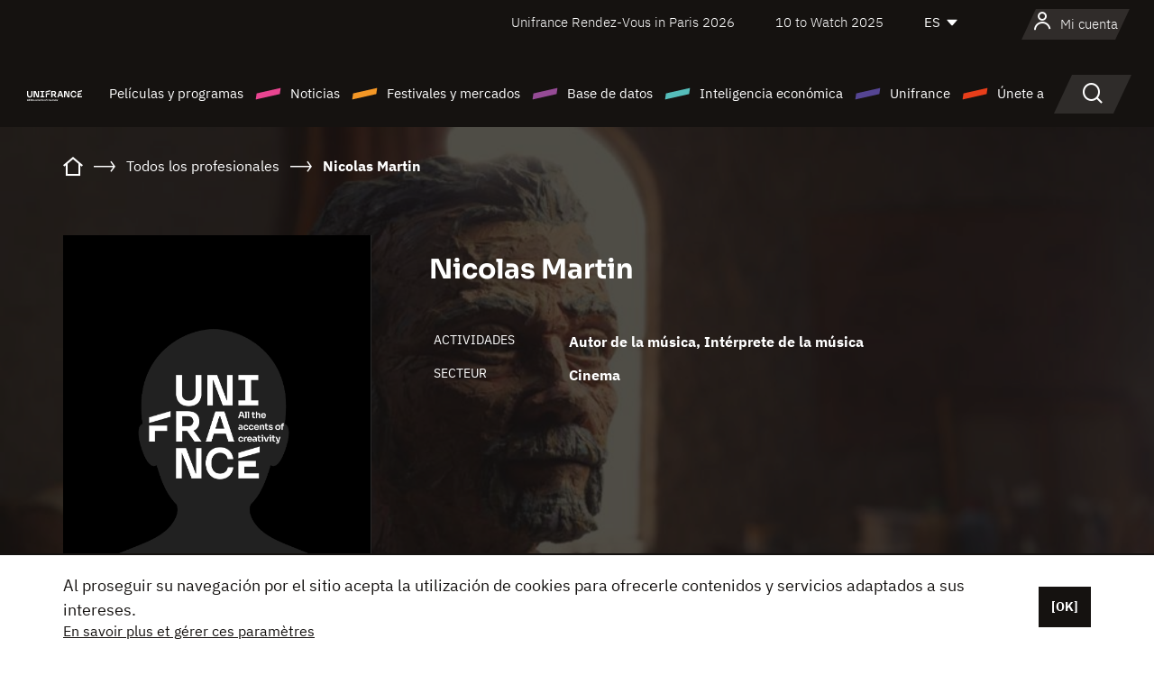

--- FILE ---
content_type: text/html; charset=utf-8
request_url: https://www.google.com/recaptcha/api2/anchor?ar=1&k=6LcJfHopAAAAAJA2ysQXhcpcbIYJi36tX6uIGLaU&co=aHR0cHM6Ly9lcy51bmlmcmFuY2Uub3JnOjQ0Mw..&hl=en&v=PoyoqOPhxBO7pBk68S4YbpHZ&size=normal&anchor-ms=20000&execute-ms=30000&cb=i5g8uyb6n0ur
body_size: 49434
content:
<!DOCTYPE HTML><html dir="ltr" lang="en"><head><meta http-equiv="Content-Type" content="text/html; charset=UTF-8">
<meta http-equiv="X-UA-Compatible" content="IE=edge">
<title>reCAPTCHA</title>
<style type="text/css">
/* cyrillic-ext */
@font-face {
  font-family: 'Roboto';
  font-style: normal;
  font-weight: 400;
  font-stretch: 100%;
  src: url(//fonts.gstatic.com/s/roboto/v48/KFO7CnqEu92Fr1ME7kSn66aGLdTylUAMa3GUBHMdazTgWw.woff2) format('woff2');
  unicode-range: U+0460-052F, U+1C80-1C8A, U+20B4, U+2DE0-2DFF, U+A640-A69F, U+FE2E-FE2F;
}
/* cyrillic */
@font-face {
  font-family: 'Roboto';
  font-style: normal;
  font-weight: 400;
  font-stretch: 100%;
  src: url(//fonts.gstatic.com/s/roboto/v48/KFO7CnqEu92Fr1ME7kSn66aGLdTylUAMa3iUBHMdazTgWw.woff2) format('woff2');
  unicode-range: U+0301, U+0400-045F, U+0490-0491, U+04B0-04B1, U+2116;
}
/* greek-ext */
@font-face {
  font-family: 'Roboto';
  font-style: normal;
  font-weight: 400;
  font-stretch: 100%;
  src: url(//fonts.gstatic.com/s/roboto/v48/KFO7CnqEu92Fr1ME7kSn66aGLdTylUAMa3CUBHMdazTgWw.woff2) format('woff2');
  unicode-range: U+1F00-1FFF;
}
/* greek */
@font-face {
  font-family: 'Roboto';
  font-style: normal;
  font-weight: 400;
  font-stretch: 100%;
  src: url(//fonts.gstatic.com/s/roboto/v48/KFO7CnqEu92Fr1ME7kSn66aGLdTylUAMa3-UBHMdazTgWw.woff2) format('woff2');
  unicode-range: U+0370-0377, U+037A-037F, U+0384-038A, U+038C, U+038E-03A1, U+03A3-03FF;
}
/* math */
@font-face {
  font-family: 'Roboto';
  font-style: normal;
  font-weight: 400;
  font-stretch: 100%;
  src: url(//fonts.gstatic.com/s/roboto/v48/KFO7CnqEu92Fr1ME7kSn66aGLdTylUAMawCUBHMdazTgWw.woff2) format('woff2');
  unicode-range: U+0302-0303, U+0305, U+0307-0308, U+0310, U+0312, U+0315, U+031A, U+0326-0327, U+032C, U+032F-0330, U+0332-0333, U+0338, U+033A, U+0346, U+034D, U+0391-03A1, U+03A3-03A9, U+03B1-03C9, U+03D1, U+03D5-03D6, U+03F0-03F1, U+03F4-03F5, U+2016-2017, U+2034-2038, U+203C, U+2040, U+2043, U+2047, U+2050, U+2057, U+205F, U+2070-2071, U+2074-208E, U+2090-209C, U+20D0-20DC, U+20E1, U+20E5-20EF, U+2100-2112, U+2114-2115, U+2117-2121, U+2123-214F, U+2190, U+2192, U+2194-21AE, U+21B0-21E5, U+21F1-21F2, U+21F4-2211, U+2213-2214, U+2216-22FF, U+2308-230B, U+2310, U+2319, U+231C-2321, U+2336-237A, U+237C, U+2395, U+239B-23B7, U+23D0, U+23DC-23E1, U+2474-2475, U+25AF, U+25B3, U+25B7, U+25BD, U+25C1, U+25CA, U+25CC, U+25FB, U+266D-266F, U+27C0-27FF, U+2900-2AFF, U+2B0E-2B11, U+2B30-2B4C, U+2BFE, U+3030, U+FF5B, U+FF5D, U+1D400-1D7FF, U+1EE00-1EEFF;
}
/* symbols */
@font-face {
  font-family: 'Roboto';
  font-style: normal;
  font-weight: 400;
  font-stretch: 100%;
  src: url(//fonts.gstatic.com/s/roboto/v48/KFO7CnqEu92Fr1ME7kSn66aGLdTylUAMaxKUBHMdazTgWw.woff2) format('woff2');
  unicode-range: U+0001-000C, U+000E-001F, U+007F-009F, U+20DD-20E0, U+20E2-20E4, U+2150-218F, U+2190, U+2192, U+2194-2199, U+21AF, U+21E6-21F0, U+21F3, U+2218-2219, U+2299, U+22C4-22C6, U+2300-243F, U+2440-244A, U+2460-24FF, U+25A0-27BF, U+2800-28FF, U+2921-2922, U+2981, U+29BF, U+29EB, U+2B00-2BFF, U+4DC0-4DFF, U+FFF9-FFFB, U+10140-1018E, U+10190-1019C, U+101A0, U+101D0-101FD, U+102E0-102FB, U+10E60-10E7E, U+1D2C0-1D2D3, U+1D2E0-1D37F, U+1F000-1F0FF, U+1F100-1F1AD, U+1F1E6-1F1FF, U+1F30D-1F30F, U+1F315, U+1F31C, U+1F31E, U+1F320-1F32C, U+1F336, U+1F378, U+1F37D, U+1F382, U+1F393-1F39F, U+1F3A7-1F3A8, U+1F3AC-1F3AF, U+1F3C2, U+1F3C4-1F3C6, U+1F3CA-1F3CE, U+1F3D4-1F3E0, U+1F3ED, U+1F3F1-1F3F3, U+1F3F5-1F3F7, U+1F408, U+1F415, U+1F41F, U+1F426, U+1F43F, U+1F441-1F442, U+1F444, U+1F446-1F449, U+1F44C-1F44E, U+1F453, U+1F46A, U+1F47D, U+1F4A3, U+1F4B0, U+1F4B3, U+1F4B9, U+1F4BB, U+1F4BF, U+1F4C8-1F4CB, U+1F4D6, U+1F4DA, U+1F4DF, U+1F4E3-1F4E6, U+1F4EA-1F4ED, U+1F4F7, U+1F4F9-1F4FB, U+1F4FD-1F4FE, U+1F503, U+1F507-1F50B, U+1F50D, U+1F512-1F513, U+1F53E-1F54A, U+1F54F-1F5FA, U+1F610, U+1F650-1F67F, U+1F687, U+1F68D, U+1F691, U+1F694, U+1F698, U+1F6AD, U+1F6B2, U+1F6B9-1F6BA, U+1F6BC, U+1F6C6-1F6CF, U+1F6D3-1F6D7, U+1F6E0-1F6EA, U+1F6F0-1F6F3, U+1F6F7-1F6FC, U+1F700-1F7FF, U+1F800-1F80B, U+1F810-1F847, U+1F850-1F859, U+1F860-1F887, U+1F890-1F8AD, U+1F8B0-1F8BB, U+1F8C0-1F8C1, U+1F900-1F90B, U+1F93B, U+1F946, U+1F984, U+1F996, U+1F9E9, U+1FA00-1FA6F, U+1FA70-1FA7C, U+1FA80-1FA89, U+1FA8F-1FAC6, U+1FACE-1FADC, U+1FADF-1FAE9, U+1FAF0-1FAF8, U+1FB00-1FBFF;
}
/* vietnamese */
@font-face {
  font-family: 'Roboto';
  font-style: normal;
  font-weight: 400;
  font-stretch: 100%;
  src: url(//fonts.gstatic.com/s/roboto/v48/KFO7CnqEu92Fr1ME7kSn66aGLdTylUAMa3OUBHMdazTgWw.woff2) format('woff2');
  unicode-range: U+0102-0103, U+0110-0111, U+0128-0129, U+0168-0169, U+01A0-01A1, U+01AF-01B0, U+0300-0301, U+0303-0304, U+0308-0309, U+0323, U+0329, U+1EA0-1EF9, U+20AB;
}
/* latin-ext */
@font-face {
  font-family: 'Roboto';
  font-style: normal;
  font-weight: 400;
  font-stretch: 100%;
  src: url(//fonts.gstatic.com/s/roboto/v48/KFO7CnqEu92Fr1ME7kSn66aGLdTylUAMa3KUBHMdazTgWw.woff2) format('woff2');
  unicode-range: U+0100-02BA, U+02BD-02C5, U+02C7-02CC, U+02CE-02D7, U+02DD-02FF, U+0304, U+0308, U+0329, U+1D00-1DBF, U+1E00-1E9F, U+1EF2-1EFF, U+2020, U+20A0-20AB, U+20AD-20C0, U+2113, U+2C60-2C7F, U+A720-A7FF;
}
/* latin */
@font-face {
  font-family: 'Roboto';
  font-style: normal;
  font-weight: 400;
  font-stretch: 100%;
  src: url(//fonts.gstatic.com/s/roboto/v48/KFO7CnqEu92Fr1ME7kSn66aGLdTylUAMa3yUBHMdazQ.woff2) format('woff2');
  unicode-range: U+0000-00FF, U+0131, U+0152-0153, U+02BB-02BC, U+02C6, U+02DA, U+02DC, U+0304, U+0308, U+0329, U+2000-206F, U+20AC, U+2122, U+2191, U+2193, U+2212, U+2215, U+FEFF, U+FFFD;
}
/* cyrillic-ext */
@font-face {
  font-family: 'Roboto';
  font-style: normal;
  font-weight: 500;
  font-stretch: 100%;
  src: url(//fonts.gstatic.com/s/roboto/v48/KFO7CnqEu92Fr1ME7kSn66aGLdTylUAMa3GUBHMdazTgWw.woff2) format('woff2');
  unicode-range: U+0460-052F, U+1C80-1C8A, U+20B4, U+2DE0-2DFF, U+A640-A69F, U+FE2E-FE2F;
}
/* cyrillic */
@font-face {
  font-family: 'Roboto';
  font-style: normal;
  font-weight: 500;
  font-stretch: 100%;
  src: url(//fonts.gstatic.com/s/roboto/v48/KFO7CnqEu92Fr1ME7kSn66aGLdTylUAMa3iUBHMdazTgWw.woff2) format('woff2');
  unicode-range: U+0301, U+0400-045F, U+0490-0491, U+04B0-04B1, U+2116;
}
/* greek-ext */
@font-face {
  font-family: 'Roboto';
  font-style: normal;
  font-weight: 500;
  font-stretch: 100%;
  src: url(//fonts.gstatic.com/s/roboto/v48/KFO7CnqEu92Fr1ME7kSn66aGLdTylUAMa3CUBHMdazTgWw.woff2) format('woff2');
  unicode-range: U+1F00-1FFF;
}
/* greek */
@font-face {
  font-family: 'Roboto';
  font-style: normal;
  font-weight: 500;
  font-stretch: 100%;
  src: url(//fonts.gstatic.com/s/roboto/v48/KFO7CnqEu92Fr1ME7kSn66aGLdTylUAMa3-UBHMdazTgWw.woff2) format('woff2');
  unicode-range: U+0370-0377, U+037A-037F, U+0384-038A, U+038C, U+038E-03A1, U+03A3-03FF;
}
/* math */
@font-face {
  font-family: 'Roboto';
  font-style: normal;
  font-weight: 500;
  font-stretch: 100%;
  src: url(//fonts.gstatic.com/s/roboto/v48/KFO7CnqEu92Fr1ME7kSn66aGLdTylUAMawCUBHMdazTgWw.woff2) format('woff2');
  unicode-range: U+0302-0303, U+0305, U+0307-0308, U+0310, U+0312, U+0315, U+031A, U+0326-0327, U+032C, U+032F-0330, U+0332-0333, U+0338, U+033A, U+0346, U+034D, U+0391-03A1, U+03A3-03A9, U+03B1-03C9, U+03D1, U+03D5-03D6, U+03F0-03F1, U+03F4-03F5, U+2016-2017, U+2034-2038, U+203C, U+2040, U+2043, U+2047, U+2050, U+2057, U+205F, U+2070-2071, U+2074-208E, U+2090-209C, U+20D0-20DC, U+20E1, U+20E5-20EF, U+2100-2112, U+2114-2115, U+2117-2121, U+2123-214F, U+2190, U+2192, U+2194-21AE, U+21B0-21E5, U+21F1-21F2, U+21F4-2211, U+2213-2214, U+2216-22FF, U+2308-230B, U+2310, U+2319, U+231C-2321, U+2336-237A, U+237C, U+2395, U+239B-23B7, U+23D0, U+23DC-23E1, U+2474-2475, U+25AF, U+25B3, U+25B7, U+25BD, U+25C1, U+25CA, U+25CC, U+25FB, U+266D-266F, U+27C0-27FF, U+2900-2AFF, U+2B0E-2B11, U+2B30-2B4C, U+2BFE, U+3030, U+FF5B, U+FF5D, U+1D400-1D7FF, U+1EE00-1EEFF;
}
/* symbols */
@font-face {
  font-family: 'Roboto';
  font-style: normal;
  font-weight: 500;
  font-stretch: 100%;
  src: url(//fonts.gstatic.com/s/roboto/v48/KFO7CnqEu92Fr1ME7kSn66aGLdTylUAMaxKUBHMdazTgWw.woff2) format('woff2');
  unicode-range: U+0001-000C, U+000E-001F, U+007F-009F, U+20DD-20E0, U+20E2-20E4, U+2150-218F, U+2190, U+2192, U+2194-2199, U+21AF, U+21E6-21F0, U+21F3, U+2218-2219, U+2299, U+22C4-22C6, U+2300-243F, U+2440-244A, U+2460-24FF, U+25A0-27BF, U+2800-28FF, U+2921-2922, U+2981, U+29BF, U+29EB, U+2B00-2BFF, U+4DC0-4DFF, U+FFF9-FFFB, U+10140-1018E, U+10190-1019C, U+101A0, U+101D0-101FD, U+102E0-102FB, U+10E60-10E7E, U+1D2C0-1D2D3, U+1D2E0-1D37F, U+1F000-1F0FF, U+1F100-1F1AD, U+1F1E6-1F1FF, U+1F30D-1F30F, U+1F315, U+1F31C, U+1F31E, U+1F320-1F32C, U+1F336, U+1F378, U+1F37D, U+1F382, U+1F393-1F39F, U+1F3A7-1F3A8, U+1F3AC-1F3AF, U+1F3C2, U+1F3C4-1F3C6, U+1F3CA-1F3CE, U+1F3D4-1F3E0, U+1F3ED, U+1F3F1-1F3F3, U+1F3F5-1F3F7, U+1F408, U+1F415, U+1F41F, U+1F426, U+1F43F, U+1F441-1F442, U+1F444, U+1F446-1F449, U+1F44C-1F44E, U+1F453, U+1F46A, U+1F47D, U+1F4A3, U+1F4B0, U+1F4B3, U+1F4B9, U+1F4BB, U+1F4BF, U+1F4C8-1F4CB, U+1F4D6, U+1F4DA, U+1F4DF, U+1F4E3-1F4E6, U+1F4EA-1F4ED, U+1F4F7, U+1F4F9-1F4FB, U+1F4FD-1F4FE, U+1F503, U+1F507-1F50B, U+1F50D, U+1F512-1F513, U+1F53E-1F54A, U+1F54F-1F5FA, U+1F610, U+1F650-1F67F, U+1F687, U+1F68D, U+1F691, U+1F694, U+1F698, U+1F6AD, U+1F6B2, U+1F6B9-1F6BA, U+1F6BC, U+1F6C6-1F6CF, U+1F6D3-1F6D7, U+1F6E0-1F6EA, U+1F6F0-1F6F3, U+1F6F7-1F6FC, U+1F700-1F7FF, U+1F800-1F80B, U+1F810-1F847, U+1F850-1F859, U+1F860-1F887, U+1F890-1F8AD, U+1F8B0-1F8BB, U+1F8C0-1F8C1, U+1F900-1F90B, U+1F93B, U+1F946, U+1F984, U+1F996, U+1F9E9, U+1FA00-1FA6F, U+1FA70-1FA7C, U+1FA80-1FA89, U+1FA8F-1FAC6, U+1FACE-1FADC, U+1FADF-1FAE9, U+1FAF0-1FAF8, U+1FB00-1FBFF;
}
/* vietnamese */
@font-face {
  font-family: 'Roboto';
  font-style: normal;
  font-weight: 500;
  font-stretch: 100%;
  src: url(//fonts.gstatic.com/s/roboto/v48/KFO7CnqEu92Fr1ME7kSn66aGLdTylUAMa3OUBHMdazTgWw.woff2) format('woff2');
  unicode-range: U+0102-0103, U+0110-0111, U+0128-0129, U+0168-0169, U+01A0-01A1, U+01AF-01B0, U+0300-0301, U+0303-0304, U+0308-0309, U+0323, U+0329, U+1EA0-1EF9, U+20AB;
}
/* latin-ext */
@font-face {
  font-family: 'Roboto';
  font-style: normal;
  font-weight: 500;
  font-stretch: 100%;
  src: url(//fonts.gstatic.com/s/roboto/v48/KFO7CnqEu92Fr1ME7kSn66aGLdTylUAMa3KUBHMdazTgWw.woff2) format('woff2');
  unicode-range: U+0100-02BA, U+02BD-02C5, U+02C7-02CC, U+02CE-02D7, U+02DD-02FF, U+0304, U+0308, U+0329, U+1D00-1DBF, U+1E00-1E9F, U+1EF2-1EFF, U+2020, U+20A0-20AB, U+20AD-20C0, U+2113, U+2C60-2C7F, U+A720-A7FF;
}
/* latin */
@font-face {
  font-family: 'Roboto';
  font-style: normal;
  font-weight: 500;
  font-stretch: 100%;
  src: url(//fonts.gstatic.com/s/roboto/v48/KFO7CnqEu92Fr1ME7kSn66aGLdTylUAMa3yUBHMdazQ.woff2) format('woff2');
  unicode-range: U+0000-00FF, U+0131, U+0152-0153, U+02BB-02BC, U+02C6, U+02DA, U+02DC, U+0304, U+0308, U+0329, U+2000-206F, U+20AC, U+2122, U+2191, U+2193, U+2212, U+2215, U+FEFF, U+FFFD;
}
/* cyrillic-ext */
@font-face {
  font-family: 'Roboto';
  font-style: normal;
  font-weight: 900;
  font-stretch: 100%;
  src: url(//fonts.gstatic.com/s/roboto/v48/KFO7CnqEu92Fr1ME7kSn66aGLdTylUAMa3GUBHMdazTgWw.woff2) format('woff2');
  unicode-range: U+0460-052F, U+1C80-1C8A, U+20B4, U+2DE0-2DFF, U+A640-A69F, U+FE2E-FE2F;
}
/* cyrillic */
@font-face {
  font-family: 'Roboto';
  font-style: normal;
  font-weight: 900;
  font-stretch: 100%;
  src: url(//fonts.gstatic.com/s/roboto/v48/KFO7CnqEu92Fr1ME7kSn66aGLdTylUAMa3iUBHMdazTgWw.woff2) format('woff2');
  unicode-range: U+0301, U+0400-045F, U+0490-0491, U+04B0-04B1, U+2116;
}
/* greek-ext */
@font-face {
  font-family: 'Roboto';
  font-style: normal;
  font-weight: 900;
  font-stretch: 100%;
  src: url(//fonts.gstatic.com/s/roboto/v48/KFO7CnqEu92Fr1ME7kSn66aGLdTylUAMa3CUBHMdazTgWw.woff2) format('woff2');
  unicode-range: U+1F00-1FFF;
}
/* greek */
@font-face {
  font-family: 'Roboto';
  font-style: normal;
  font-weight: 900;
  font-stretch: 100%;
  src: url(//fonts.gstatic.com/s/roboto/v48/KFO7CnqEu92Fr1ME7kSn66aGLdTylUAMa3-UBHMdazTgWw.woff2) format('woff2');
  unicode-range: U+0370-0377, U+037A-037F, U+0384-038A, U+038C, U+038E-03A1, U+03A3-03FF;
}
/* math */
@font-face {
  font-family: 'Roboto';
  font-style: normal;
  font-weight: 900;
  font-stretch: 100%;
  src: url(//fonts.gstatic.com/s/roboto/v48/KFO7CnqEu92Fr1ME7kSn66aGLdTylUAMawCUBHMdazTgWw.woff2) format('woff2');
  unicode-range: U+0302-0303, U+0305, U+0307-0308, U+0310, U+0312, U+0315, U+031A, U+0326-0327, U+032C, U+032F-0330, U+0332-0333, U+0338, U+033A, U+0346, U+034D, U+0391-03A1, U+03A3-03A9, U+03B1-03C9, U+03D1, U+03D5-03D6, U+03F0-03F1, U+03F4-03F5, U+2016-2017, U+2034-2038, U+203C, U+2040, U+2043, U+2047, U+2050, U+2057, U+205F, U+2070-2071, U+2074-208E, U+2090-209C, U+20D0-20DC, U+20E1, U+20E5-20EF, U+2100-2112, U+2114-2115, U+2117-2121, U+2123-214F, U+2190, U+2192, U+2194-21AE, U+21B0-21E5, U+21F1-21F2, U+21F4-2211, U+2213-2214, U+2216-22FF, U+2308-230B, U+2310, U+2319, U+231C-2321, U+2336-237A, U+237C, U+2395, U+239B-23B7, U+23D0, U+23DC-23E1, U+2474-2475, U+25AF, U+25B3, U+25B7, U+25BD, U+25C1, U+25CA, U+25CC, U+25FB, U+266D-266F, U+27C0-27FF, U+2900-2AFF, U+2B0E-2B11, U+2B30-2B4C, U+2BFE, U+3030, U+FF5B, U+FF5D, U+1D400-1D7FF, U+1EE00-1EEFF;
}
/* symbols */
@font-face {
  font-family: 'Roboto';
  font-style: normal;
  font-weight: 900;
  font-stretch: 100%;
  src: url(//fonts.gstatic.com/s/roboto/v48/KFO7CnqEu92Fr1ME7kSn66aGLdTylUAMaxKUBHMdazTgWw.woff2) format('woff2');
  unicode-range: U+0001-000C, U+000E-001F, U+007F-009F, U+20DD-20E0, U+20E2-20E4, U+2150-218F, U+2190, U+2192, U+2194-2199, U+21AF, U+21E6-21F0, U+21F3, U+2218-2219, U+2299, U+22C4-22C6, U+2300-243F, U+2440-244A, U+2460-24FF, U+25A0-27BF, U+2800-28FF, U+2921-2922, U+2981, U+29BF, U+29EB, U+2B00-2BFF, U+4DC0-4DFF, U+FFF9-FFFB, U+10140-1018E, U+10190-1019C, U+101A0, U+101D0-101FD, U+102E0-102FB, U+10E60-10E7E, U+1D2C0-1D2D3, U+1D2E0-1D37F, U+1F000-1F0FF, U+1F100-1F1AD, U+1F1E6-1F1FF, U+1F30D-1F30F, U+1F315, U+1F31C, U+1F31E, U+1F320-1F32C, U+1F336, U+1F378, U+1F37D, U+1F382, U+1F393-1F39F, U+1F3A7-1F3A8, U+1F3AC-1F3AF, U+1F3C2, U+1F3C4-1F3C6, U+1F3CA-1F3CE, U+1F3D4-1F3E0, U+1F3ED, U+1F3F1-1F3F3, U+1F3F5-1F3F7, U+1F408, U+1F415, U+1F41F, U+1F426, U+1F43F, U+1F441-1F442, U+1F444, U+1F446-1F449, U+1F44C-1F44E, U+1F453, U+1F46A, U+1F47D, U+1F4A3, U+1F4B0, U+1F4B3, U+1F4B9, U+1F4BB, U+1F4BF, U+1F4C8-1F4CB, U+1F4D6, U+1F4DA, U+1F4DF, U+1F4E3-1F4E6, U+1F4EA-1F4ED, U+1F4F7, U+1F4F9-1F4FB, U+1F4FD-1F4FE, U+1F503, U+1F507-1F50B, U+1F50D, U+1F512-1F513, U+1F53E-1F54A, U+1F54F-1F5FA, U+1F610, U+1F650-1F67F, U+1F687, U+1F68D, U+1F691, U+1F694, U+1F698, U+1F6AD, U+1F6B2, U+1F6B9-1F6BA, U+1F6BC, U+1F6C6-1F6CF, U+1F6D3-1F6D7, U+1F6E0-1F6EA, U+1F6F0-1F6F3, U+1F6F7-1F6FC, U+1F700-1F7FF, U+1F800-1F80B, U+1F810-1F847, U+1F850-1F859, U+1F860-1F887, U+1F890-1F8AD, U+1F8B0-1F8BB, U+1F8C0-1F8C1, U+1F900-1F90B, U+1F93B, U+1F946, U+1F984, U+1F996, U+1F9E9, U+1FA00-1FA6F, U+1FA70-1FA7C, U+1FA80-1FA89, U+1FA8F-1FAC6, U+1FACE-1FADC, U+1FADF-1FAE9, U+1FAF0-1FAF8, U+1FB00-1FBFF;
}
/* vietnamese */
@font-face {
  font-family: 'Roboto';
  font-style: normal;
  font-weight: 900;
  font-stretch: 100%;
  src: url(//fonts.gstatic.com/s/roboto/v48/KFO7CnqEu92Fr1ME7kSn66aGLdTylUAMa3OUBHMdazTgWw.woff2) format('woff2');
  unicode-range: U+0102-0103, U+0110-0111, U+0128-0129, U+0168-0169, U+01A0-01A1, U+01AF-01B0, U+0300-0301, U+0303-0304, U+0308-0309, U+0323, U+0329, U+1EA0-1EF9, U+20AB;
}
/* latin-ext */
@font-face {
  font-family: 'Roboto';
  font-style: normal;
  font-weight: 900;
  font-stretch: 100%;
  src: url(//fonts.gstatic.com/s/roboto/v48/KFO7CnqEu92Fr1ME7kSn66aGLdTylUAMa3KUBHMdazTgWw.woff2) format('woff2');
  unicode-range: U+0100-02BA, U+02BD-02C5, U+02C7-02CC, U+02CE-02D7, U+02DD-02FF, U+0304, U+0308, U+0329, U+1D00-1DBF, U+1E00-1E9F, U+1EF2-1EFF, U+2020, U+20A0-20AB, U+20AD-20C0, U+2113, U+2C60-2C7F, U+A720-A7FF;
}
/* latin */
@font-face {
  font-family: 'Roboto';
  font-style: normal;
  font-weight: 900;
  font-stretch: 100%;
  src: url(//fonts.gstatic.com/s/roboto/v48/KFO7CnqEu92Fr1ME7kSn66aGLdTylUAMa3yUBHMdazQ.woff2) format('woff2');
  unicode-range: U+0000-00FF, U+0131, U+0152-0153, U+02BB-02BC, U+02C6, U+02DA, U+02DC, U+0304, U+0308, U+0329, U+2000-206F, U+20AC, U+2122, U+2191, U+2193, U+2212, U+2215, U+FEFF, U+FFFD;
}

</style>
<link rel="stylesheet" type="text/css" href="https://www.gstatic.com/recaptcha/releases/PoyoqOPhxBO7pBk68S4YbpHZ/styles__ltr.css">
<script nonce="HXRGvbX7-JRm8ADmzxyKCg" type="text/javascript">window['__recaptcha_api'] = 'https://www.google.com/recaptcha/api2/';</script>
<script type="text/javascript" src="https://www.gstatic.com/recaptcha/releases/PoyoqOPhxBO7pBk68S4YbpHZ/recaptcha__en.js" nonce="HXRGvbX7-JRm8ADmzxyKCg">
      
    </script></head>
<body><div id="rc-anchor-alert" class="rc-anchor-alert"></div>
<input type="hidden" id="recaptcha-token" value="[base64]">
<script type="text/javascript" nonce="HXRGvbX7-JRm8ADmzxyKCg">
      recaptcha.anchor.Main.init("[\x22ainput\x22,[\x22bgdata\x22,\x22\x22,\[base64]/[base64]/[base64]/[base64]/[base64]/UltsKytdPUU6KEU8MjA0OD9SW2wrK109RT4+NnwxOTI6KChFJjY0NTEyKT09NTUyOTYmJk0rMTxjLmxlbmd0aCYmKGMuY2hhckNvZGVBdChNKzEpJjY0NTEyKT09NTYzMjA/[base64]/[base64]/[base64]/[base64]/[base64]/[base64]/[base64]\x22,\[base64]\x22,\x22woXDm8Kjw6wLN2ldaFPCkMKCw6QQZ8O2PGnDtsKrUVLCscO5w4BmVsKJPsKsY8KOK8K7wrRPwr7Cuh4Lwp97w6vDkRlEwrzCvmgdwrrDokpqFsOfwo5Qw6HDnmrCnF8fwoDCicO/[base64]/DpzENw6fDssKHw5Q1w7B6bWjCmcK7w73DoMOUWcOIJsOxwp5Bw7AMbQrDscKXwo3ChgsuYXjClsOMTcKkw7Vvwr/[base64]/YFcGUcK2wojDisOyw5kxEiU9wppSXE3Cgj7DusOYw5rCrcKzW8KVdhPDlEwHwoorw5Z0wpvCgzLDuMOhbwPDt1zDrsK0wqHDuhbDhm/CtsO4wp9+KADCvFcswrhhw4tkw5V5KsONATlEw6HCjMKuw5nCrSzCgRbCoGnCtmDCpRRwWcOWDWR2OcKMwoLDtTM1w4/[base64]/Cs8KSwoPCh8KjwqAtZhbDl2kHw7XCmMK6KDlrwplUw6Zrw47CosK+w5zDm8OITx9lwosVwoRsaTzCl8O8w7MBwqN8wplfQDTDlcKecQQnDh/[base64]/[base64]/[base64]/DgXcRw67DmxTCtcKDwq0awp/DtxjDmQNNw6BydsKJw7jCp13DssKPwpDDj8O1w54/[base64]/wqXDkm48GldWYy/[base64]/[base64]/[base64]/emA9wobDkxLCmMO8w7smw5XCthfDggQ/QFPDmArDnGYPb1nDggDDjcKUworCvcOWw7pVRMK5QsO9w43CjgPCvwzDmRvDphPDjEHCmcOLw5xYwopjw4pxPhvCk8OOwrfCpsKgw4PCmFzDg8KRw5doNSQSwr04w5kzSRzCqsO2w7Avw49SPA7DjcKPeMK8T3YmwrALC2bCtsK4wq/DrMOrb2zCvyfCpMO5dMKBJ8KOw43ChMOMWUNOw6DCn8KUE8K/JTXDpXLDpcORw6RTBGPDmB/CncOYw4PDuWA+dMOBw6Upw6BvwrFQYhZjExQUw6/[base64]/Dt8OtLHLCocKhTMOwFMO/w6fDvCRrNsKdw4rDnMKfOcOHwo0pw73Cuzgjwp8ZQcO4wqTCq8OrZMO3W33Cg0MweRpOaiHDgTTCgcKwRXYTwqbDslgpwqHDicKmw6jCoMO/[base64]/Cq8OPwpDDisK2FcKswqPCuSDDtAFzfgzCoxQwN2V+wofCl8KLAcKSw40ow6zCqVLCs8ObPEDCiMOIwovChXcnw5BLwojCnnHDqMOtwqQBwq4CUR/DkgvCsMKfw7cQw73CmsKawoLCmsOYADgTw4XDpBBneXHCrcKQTsKlHsKUw6RdfMKEecOOw6UtJlZSOB5YwqrDrXrCnHY8VsO5WU/[base64]/DrMK1w50cw5FQwoPDuEJ9w7LDmMK0w7HDglExwojDisOmW0NowqzDo8KMbsKmw5NOW3gkw5dowpLDvU0owrHCozxZcBzDtDbChCvCnMK2CMOqwoEHUyjChz/DtwfCmj3Dt0R8woRuwrxtw7HCkSPDiB/CksOiR17CjXDDn8KaCsKuHQ94O2HDtXcfwq3CkMK2w6XCtsOCwrHDsGnCrF/CkWnDlzfCkcK9AcKAw4kuwpJ9Knh9w7fCoFltw54KP15dw6xuPMKDCyzCiwpIwq8IXcKmJcKCwoYEw4fDg8O5fMO5DcKHXlsow5/DoMK7a2N/[base64]/CiMKhTcKiDHnDq03CtMKvZcOnGsOjdMOHwrwkw7XDh2NKw54AC8Ojw5TDgMOiU1Y8w5TCn8OmcsKTex44wpxkUMOKwr9KLMKVIcO+wqAZw47Cql8/fsKQZcK4aWfDqMO1SMOzw5DChyYqG1dqA2ooLUkcw77DiCtRQMOPw5fDs8Ogw4/DisO0dcOhwp3DjcK9w5rDmyBLW8OdNCrDpcOMwoslw4LDp8O2FcKWOxDDkRfCvkBpw7jChcKzw6NTEVU9YcOaLkHDqsKhwqbCpidLX8OHEzvDlHcfw4HCmcKZbC3Cu3Bbw5fCswTCh3VcI1LDlU0BHh0vA8KWwq/DsDbDicOUdEkcw6BFwqTCoEcmNMKEJCjCoTMzwrfCsE0/XsOIw4DDgyNtcBPCm8KEShErZwnCokpawqdZw7wkZH1swrs+LsOoYsKmaQAcU2trw6PCocKYd0fCuy5AfznCg2ZiRMK7PcKZw5ZaWFptw4Yyw4HCmSfCmcK5wrNhX2fDgMOcY37CmzN/[base64]/DvcKLwrDDoH/ChydKXjPDusK7bSkvw6YGwq93wq7Dgg1fZcK1cl1ERU7CpsKXwrjDn2pKwooAdhsAJgo8w4NoURoAw5puwq4adxRrwrXDvMKCw6TCpcKvwotqD8OPwqvCgcOHHDbDnGLCq8O7McOhfMO0w4jDisKfexh6YG/DiFICKsK9fMOHej0vDVBNwqxiwp7DlMKkJ2kZKcK3wpLDuMOFM8OpwrHDuMKoBGzDhGVdw4gsKwxrw4pSw5bDpsKFLcOgTwEHN8Kbw5QwZ1pbdUrDk8Oaw6EPw4/[base64]/Ct8Kow7jDkG7CnMOWK8OsCsOfNibCt8KMSMKDNih0wpBDw6fDsE7DicOUw4xrwr9MfV12w63DisOww7jDnMOZwrfDkMKjw445woJtFcKfS8OXw5nDqMKlw6bDusOXw5QVw6bCknR1TUp2fMOKwqFqw4XDrULDqDTDpsOcwpPCth/CpcOAwoNNw7fDhknDhA0Uw6J1OMKkfcK1eE7DtsKCwqEQKcKhVRR0QsOfwoxKw7vCkUXDocOMw7Q/Nno9w5seZUZIw653TcO6LkfCnMK1T0bCj8KRCcKTJBzCpiPCpsOjw57Co8KOFgZbw7dGwrNJKFtAGcOREsKGwo/CgcO6FUnCisOIwrwvwqobw69dwrnCmcKAWMOWw6jDnU3DhWrCi8KSKMKneRRNw6nCvcKVwpTClhlGwrzCpMK7w4gbFsOhN8OeDsOwCAdZc8Olw7jCnHApb8OASVMUXQLCr23DsMKPNFtow4XDgHl4wrBAEi3DlQ5BwrvDjSDCuXE+RBkRwq/ChxonWcOewqVXwo/[base64]/[base64]/Du8OAw53CkMOKO3E9MyBDwpzDtsKmLXjCjmhLEsO5E8OVw5fCgcKoBsO1dMK5wpbDv8O2wp3Dv8OxIgJ7w79JwpFZN8KNA8OeScOgw71tKsKdAFPCon3DksKMwpEEX3DCuSTDp8K6Y8OGWcOUKMO7w4ECUcK+T247XnTDl2TDgcOfw65/FHjDvBNBbQ8/fRIRO8OHwrjCn8ORTMK5EHxuIkfCqcKwNsOLPsKSwpsMWcO2w7RsGsK9wpIpPRksNXYBVkMXVcOzHQbCrAXChQoVw4R9wqPCj8OXOG4vw6t5ZcK0wofDk8KZw7vCqcOEw5XDksOTIsOfwqk6wrPCi1PDvcKtRsO6fsOnWCfDmWsWwqYiSsO7wr/DhXJTwrordMK/FDjCp8Olw4ZUwoLCjHYCwr7Cu0Rnw4PDrj4pwrYzw79AJW3CjcOpHcOsw41xwqLCtMKhwqTCiWvDjcKtb8KBw6nDgcKLWMO5wovCgGjDiMOtPVjDpyEbdsOiwpbCj8KKASt5w4huwqoqGFwHbMO1wobDrsKjwozCr3PCrcOlw5FCFjLCoMOzRsKFwp/CqAwOwrrChcOSw5kyQMOLwoFNbsKvYynDo8OEAR/[base64]/CpS/CrsKHwq/Cs8OPwqoEw7XDpi9PVhxMwrcVJMOkRcOkEMOrwoYmYyfDuiDDvivCr8OSMXzDkcK/wqrCgz8bw7/Cn8OMGDbCinNZYMKvZx3Dmn4WAApSKsO4AUY6ShXDsEfDshfDtMKMw6DDl8O+TcOoDF/DhMKFX05wPMKXw4V3GDvDtHlDL8KBw7jCkcK/[base64]/DgR/DnFl6bVjCn8Kkw4jCnQ9Qw67DtMKfCG1lw6jCticJwr3DoggKw77DhMK+e8OOwpdKw58VAsO9ZQbCr8O/f8KqOSTCpDkVKnR5Y0vDpUl5B3XDr8OaUW8+w4FxwpgFGkpjN8ODwo/CjHHCtMOEZiXCgcKmHlkOw5Fqw7pwFMKYSMOlw6cHwojCp8Olw6UAwr4Xwq8eMxnDh03CkMKyPRNXw7nCoQjCh8KQwpYyc8OJwo7CsiItVMKbfGTChsOBCMOyw6Ekw7kqw7dxw4JbHsO7RS0xwoVxw5/ClsKSUlM+wpLCrzQ5AsKmw6jCtcOcw6lKcmPCnMKKUsO4Ag7CkirDiGfDqcKdDi/DgwHCq23DqcKAwo7Cs0gVFlcPcio1fcKdfMO0w7TClH/CnmkHw4DCm0N6OFTDvRvDk8OTwobCnmw4UsOGwqspw6tDwqbDvMKswqoDY8OBOzImwrV+w4HCgMKGXy8KBCkHw4l3wqQCwpvCq2LDtMKLwrIuO8OBwqzCp1PCtDfDm8KOZjjDgx5rKRnDsMK/[base64]/DjAozBEbDnUswwrxVwonDtcKsbsOsDMKOKcO/[base64]/Drx5/w5DCkinDkGcBw6fDujfDrMO8MsO7ZcK2wrDDjh7Cu8OMBMOifmhTwpbCoWnCj8KMwrzDlsKPTcOuwpbDqz9ySsK4w4vDl8OcVcOtw5HDsMOePcKzw6pYw5pHMS0ddsKJAcKiwptvw505wp95E0pBOlLDtR7DusO0woE/w7YLwovDqGB6E3TCj34SMcOXEVJbWsK0GcK7wrzCl8OBw6TDmRcAFsOTwoLDgcOgfC/ChSUNwqbDl8OwHsOMCxAjw5DDmiQ7Rgwmw6kJwrk6L8KcL8KdA37DsMK0ZHLDqcOIAWzDucOVFTh3KTAQUsKswoIAP0Z+wpZcFhrCh3QyLCtoamY3VQDDtMO+wonClcOsVcOdXTDDpRnDuMO4WcKZw4rCuRUaJk96wofDosKfZzDDpsOowoBAbcKZw5tEwo/DtDjDj8OgOTNNN3UjS8KWG2Exw5PCiXvDo3fCmkrCm8Kzw4fDjWVXUUsmwq7DihBIwoV7w4kjGcO7TjDDk8KCasOlwpJTK8ORw6jCmsKkeBHCkcKhwrNow6TCr8OaVwgOB8Kyw5bDhsKlwqVlDE9UJHNDwq3CsMK1w6LDisOATcKjKcKZwr/Di8O5C3J/wo04w6FIdwxMwqDCtizCmihgdcOyw5xMYV8QwqnDo8K6HH3CqmMoLmBNCsKwP8K+wqHDiMK0w7EGFsKRwprDpsO4w6kBC05yX8Ktw70yQsKKFEzDpFnDrQQydMO4w5zDs0MXd2w7wqfDmHQdwrPDh24oaHpeDcObRHd6w6rCqULCvcKLfMKAw7PCoWNQwox/dmsPTSPCgcOmw5NGwqnDssOMJmZ9bcKANQfCkXHDlMKub1wON2zCnsKJBBxxeh4Bw6Utw4HDvBPDtcOyGsOVXU3DtMOnNRDDisKaCSszw5TCuWHDjsOCwpDDs8Kiwoppw4LDiMOTfyDDn07DoE8kwo84wrTDhDQKw6/CuiTCsjFMw4vCkgQnLMO1w77CvSrDtBBpwpQEw7rCn8K6w5lNE1J+A8KoA8K7BsO0wqREw4HDgcKrw4MwFRkRM8KfGy4rFng+wrjDvjbCjBVgQTsUw6PCrzh5w73CsVFiw7zDmTvDlcKnJsKZJkFIw7/CgMK8w6PCk8OJw4DCvcOfwpLDn8OcwrjDphfClWYew5IxwrHDpGzCv8KrXEt0EikAw5I3EE55woMPKMOHEkNwCCTCk8K0wr3DnMKwwp41w6MjwqEiXnvDiHnCksKneRRawq4Ld8O9csKmwow3dcKkwo0Ow4B/XGI2w5R+w5cwWMOwF0/Ciy7CknpNw43DicK/wqHDn8K8wpTDqRnCrEXDl8KfP8KYw4XCnMK8K8K+w6vDiCV7wqs0EMKPw44twr9GwqLCkcKXbcKBwodswpElRhLDrsO2wr3Dmx0CwonDisK6HsO1wrUzwpjDgizDs8Ksw6/Cj8KaKRrDiSjDjMOywroawqzDmsKDw7BXw7kYV3vDqmnCrlfCs8O0B8Kww6IFGDrDjcOFwot5ITHDjsKmw6nDvC/[base64]/ChcOHw59LHgJTwqbDqcKReSZHH0jDsMKUw43DhixebsKqwo/CvsK7wq3CjcKVGT7DmV7DoMODPsO6w51yUmR5TV/CuxkiwrHDiil2NsOBw4/Cn8OubHg9w6giw5zDnnvCvDQlwr84HcOfJhdXw4LDtl7ClFloYWPDmTBRTsKKHMOYwpnDh2MiwqF4ZcO/w7XDq8KfCMKyw6zDvsKMw7YVw7M8FMKyw7rDlMOfESFtOMKiYsOHYMO7wqhnBkQEwrlhwooMTA46HRLDp0tLB8KqUFE6IFo9w64FLcONw4HCnsOICxkNw7ZoBcKgXsO0wqw5TnHDhHMfU8KeVhfCpMOxOMONwoBbBsK2w6HDhz0Cw58/w7tETsKLOCjCpsO0A8KvwpHDj8OIwoAQH3vDmn3CoTcnwr5dw73Ch8KMekLDm8OLG0zDuMO3AMKmRQXCswB/w69RwpjCmhIWT8OYHBEBwrEjUMOfwpjDpkLDjVnDjHnDmcOuwo/DiMOCQMOXWhwxw55NJVchaMOVWHnCmMOdFsKBw4Y/[base64]/TWJuwqDDtsKtSW/[base64]/DhsOlC3dwWlcYw7rCjBRCwprCtcKowrzDgsOJQH/[base64]/Dk3INw5ZfJgpqOsKqw4bDrRkXS3HCiUHCsMKYH8Otw7vDv8O2U2MjExoJLB3DojbCqwDDqVoUwo5qw6BKwp1lFBhqKcKdVDpcwrdLDjHDlsKwFyzCv8O6W8K1acOfwq/CucK4w5I4w6JlwooZJMOBScK9w4fDjsObwqc4HsKTw5Nkwr7CoMOMJMOpwpxuwoo4cl9UMgNQwovCkcKOcMKGw4s8w63DjMKYKsOww5XCljPCryjDvEkDwo8mB8K3wqzDuMKXw6TDtwDDvxAvG8KhWBtYwpTDlMK/[base64]/w4jDucK1SFBUDMOVwr1DaU1awoXDhR0/[base64]/w4LDugYxw5TDpsOqCSkdwoPDnhDDpDZXw7Zuw7HDoCtDYDHCnBzDgTEKCyHDjS3Dg33CjgXDogsgOQ5rP2TDpFwNN2VlwqBMZ8KaUgwDGx3DqEN4wp9oXMO6bcODVXB4Q8OHwoPCsk40a8K/fsO+Q8Osw6UTw41Uw7TCgldAwrtGwpXDoA/CpMOOTFzCuBkRw7TDh8Oaw4Bvwqh6w6RGAcO5wqVZw4/[base64]/DgBYswo/Djmoiwrs4wo/Cq8Oyw7rCicO3w6fDu3dsworCjAwoDA7CqsKzw78QPF5oK0LCjB/ClkdTwqtwwp7Dv2R+wrfCjSrDolbDlcKZWBjDqkXDohsnbSzCrMKrU31Kw7zDn23DhBPCpHJow53DpcOdwq/DgW9qw6otfcOlJ8O1w5fCsMOpVcO4ZMOJwojCtMKsKsOmEsKUBMOowqfCu8Kbw5sXw5fDuCQNw7tuwqRFw6Mkwo3CnCfDpxzDl8ORwrXCgUNLwq/DosO1AlRkwobDqWnDlDDDgXTCr2gRwqZVw65Dw5c/IQVZBHBWGsOoCMO3woAGw4/Cg0N3bBFxw4PCuMOcJMOGCFMZw7vDlsK/w5zChcORw5oMwr/DtsOpCMOnw7/CgsOLMQc3w4XCjVzCkzzCv1fDoRPCrinCgHMYR3AhwopLwrLDqkJowoXCosOzwr3DlcODwqo9wpEkFMOEwpdcKgEXw6IhZ8OXw7s/w7cgICMDw6IGJinCpsK6ZANcwrLCox/DlsOYwpHCvsKQwrDDg8KFDMKHQMKnwookMjtkLiLCmcKYT8ORWMKiAcKywr3DtgfCninDpEpbKHJLHMOnRi7DsBfDrAvChMOAcMOmc8Kuwr4TCFjDvsO/[base64]/Dq0zCn8KCC8KuG3zDpMObKMO6wpbDpBFLwr7CucOcRcKAesOsw7rCvy5hGx3DkCbChThdw54tw53CkMKrAsKoRcKSwp5LOUtUwqHCt8Ksw6vCvsO+wqcjHQBYLMOgBcOPwqNpXwxBwq9VwrnDvsKdw5cWwrzDrQ56woLDuBgdw6fDmsKQWCLDkMO1w4Fsw7/DpALCtlHDv8Kgw6VEwrvCjVnDssOSw5Q1QsKTTm7DhsOIw4RMD8OBIMKEwoQZw54EMcKdwo5Lw7hdBDrChWcLwplJJDDDgxwvIyfCgxfCh3kIwo4gwpPDnEEeS8O0W8KcJBnCpsK3wovCg00gwq/DncOzJMOTEcKaXEM4w7bDnMKeA8Kow7J/wqYzwpzCrzzCpVQCbEYrcsOrw6UUaMOow5rCscKuw6gXSi9swp3DtwLCiMK6SGJnBhLCmzTDiSIDSnpNw5fDukBfeMKpZsK/IxvClMO3w4nDoBnDlcO5D0jDtMOzwohMw4s6YxFTUCbDksO0T8OdbH52EcO5w4dywo/CpTfDkXpgwqPDvMOzHsOQLHnDkjdtw6VFwr7DrMKnUEjCiSZ/[base64]/CjB/Cl8OdGVpdFyksw5/CtzXCtMK1woZaw6jCpsKDwqPCm8KYw4sPJAAywrwZwqF5HihXWsKSEgvChjUPCcOuwowowrd3wo3CgFvCq8K4MEHDhsOTwr9/w4A5AMOtwr7ChnZoEMKkwo5ERFXCgSRTw6nDmxPDj8KtB8KkFsKiM8OBw7QSwqDCtcOIDMOTwo/CuMOJUCYSwr57wovDv8Ozc8OtwqtHwpPDtsKkwpsABgLCmsK3acKuLcOwcz9Ww4p0a18QwpjDvMKBwoxJR8KWAsO7DMKFwrLDpVLCuRt+w4DDlsOXw5LCtQfDn2wfw6U4Q2zCixEpG8Olw7p6w53DtcKofSAaDsOzIcOMw4vCg8KOw4nCicKrDH/[base64]/wpnDj8OJPRsawrd+w5BaMsOYdTfDo8KYVhPDtMORCWbCtQjDhsKKW8O8bmJQwo/CiUUzw4Uhwr8GwpPCkyzDlMOsIsKhw4cKdhc5EMOlGcKAIWzCkl5HwrM+eD9Lw5jCrMKYSl3CpXTCl8KcAgrDlMODcT1QNsKww7LDmxBzw5vDrMKFw6XDsn8SUcKsTy8TfiE5w6EJS3hTfMKCw4ZIG1Q+Sg3DscO/[base64]/wqxkC8OvG8Oow48WY8K3OwIPwozCqMK7wrt1w4rDnsK0G37CjGDCrG9NJMKKwrgUwqjCsEoaY0wKGEsPwoIAG2NTAMO/JU8qEn/DlsOtL8KWwpXDgcOiw4TDjCE/NMKuwrLDnRBaEcO/[base64]/[base64]/[base64]/DhcKdCsOwwqh6CcKVwrnDpMOrw5vDuRvCnsKgw6B4dx3DoMK9ccOeJ8O4fgdnCxlALRXCosObw4HCtQ3DpsKDwrZ3VcONwpZDM8KbacOGFsOfLlXDvxbDv8KrCE/[base64]/BDVHw5sWEnF3KcOCwq3CmcK2ZsKSw7fDvlsGwog8wqfChDXCosOBwohCwpbDuTTDqzrDmEtQW8O9LW7DiQ/DnBPDqMKpw4Mjw57DgsO4HhjCtRt/w7JfCsK+EknDhR4oXmHDhsKqQnJZwqdww6VuwqYNwpdEBMKoFsOgw50cwqwKDsKheMKfwoE9w4fDlWwFwqpVwpvDtMKAw57CtUxHw4LDvMK7BsK9w6XCuMKKw7s6Uz8fKcO9d8OMJCUMwowlLcOrwo7DsQgWPgLCg8K/wph7McKjTWfDtMKIOB9vwopUw6LDk0TCpHxiL0XCp8KOKsKawpsodyBeRjM4cMO3w5cKYcKGO8KXGGFCwq/DucOYwpsOGznCuwnDsMO2BhEnHcK7NSTCqUPCn18sUR8/w5PCg8KHwpfDgGXDkMOXwp0gDsK+w77CsRjClMKLMMKcw7wBPsK3wq3DoFzDmj3Ck8KUwp7DkRjDoMKeB8Oow4/Cq1Y1PsKawqp8cMOgUCx0b8Kdw5gMw61iw43DmyIEwrLCjC1PNHIHfMOyMzA6S0HDgwV6aT1qZgEwbBTDixLDjlLCp2/CmsOjPQjDvn7DiHNRwpLDhD0nw4Qow6zDlSrDphVnCWjCiGgmwrLDqFzCp8OGRWjDjFBmwoshMUfCpcOtwq1Lw7DCslYPBQQ3wpQ5VsOfMUXCq8O0w5IpcMKmNsKSw7kmwrp4wolBw5jChsKsdhfCqAHCm8OOb8Kdw4czw6DClcO/[base64]/DtQ9OXgpPGMOZfR07wrfDgArDlMOEwo3DqsOXw6fDhjfClAECw5nDlQTDr2t5w7fCtMKmYsKZw5DDucOiw51UwqFvw47Cs2V5w41Qw6tMY8KVwqTDgMOyaMKRwpHCkEnCgsKdwo7CrsKdX1jCi8OFw600w5luw7EKw4UZw5rCsnXDhsKiwp/DscKJw4HCgsOww5FCw7rClxnDqlggwr/Dk3DCjMO4DCJ7dArCo0bCtGJRHn8awpnCk8KSwq3DrcKfD8OPHjIXw5hgwoBFw7XDqsKmw6tSDcONM1siFcKnw6Iowq86YABtw4wYVsOTw7IuwpbCg8KBw7cewofDqsK8RMOPFcK3RMK9w5jDtcOVwpgfdAoPX08fVsK0w47DtcKiwqDDt8OwwpFmwp8QEU4/fXDCsHZ4woEOAMOswrnCpSjDgMKGdE/CiMOtwpPCt8KSYcOzwr7Do8K/[base64]/[base64]/ChsKjI1fDpMO7ax0pw5V6w4VPwo1Qw7IrNHxaw5PCk8Ocw6PClMKHwqRtblNfwo5ZWHDCv8O+worCnMKMwqQ0w6wWGFBrCTV4O1xPw5kQwpfCg8KEwpvCpQbDtsKlw6PDmH1ew5FxwpVMw7jDvh/DrMOWw4/[base64]/SnTCksOZw4k5wrJXPMOtbMO0w4vDscK/[base64]/Dim/Cuy7CucKGEsOtw70TwrrDqWjDmsK6wq1Two/[base64]/CmMKCwrvDvcKJwoHDvMKiwrbCkWhODizCj8O5YMKPCktlwqJCwrnClsK9w5bDjz7CssK9woLDvydCN0AhOw/CpmvDq8Oww7tOwrIZJcK3woPCtcO0w6UEwqZ9w6Ykwr9fwptmEsOnK8KkF8OYVMKcw5hrLsOjeMOuwonDjwHCg8ORCVDCr8OTw5d+wp1/X0tZCSnDh3wTwoPCv8KRWlwtwqrCryPDqBIucsKXVWx0Yz07NMKqWVJkJcOrE8OdRh3DoMOTcGTDqsKawrxoUUjClsKzwrDDsG/Dp1rDu2sPw7fCicKCF8OuXMKJbkXDqsOxYMOkwqLCnR/CtDBfwo/CicKSw4fCgH7DiQHDnsO/N8KdPWJVLcK3w6nDgcKCw58Zw5bDvsOwVsOWw7dIwqA8c2XDpcKSw5QxfQZBwr5sGjbCribCjyfCgR1/w6sgX8KvwqHDpUp3wrtMHWTDrmDCu8KMAlUmw5ZQUsKBwoRpXMK5wopPPGnCoRfDqRJ5w6rCq8K+w4x/w5FJNFjDl8O3w7nCrhYMw5fDjSfDm8OmfSRAw5koNcKVw6koKsOxacKta8K6wrbCvsO4woUwPcKSw5sYFD/CkQJUZVTDvhhTZsKAH8OPCS8uwolCworDqMOXRsO2w4nCj8OZY8OzV8OQf8KiwpHDvGvDogIfS0wkwrPDjcOsCcKxw7rDmMKaElRCeHdOZ8OAUUvChcO7IkbDgE8pXMObwrDDrsO2wr1/P8KfUMK+w48ywq87TzXDucK1w5TCnsOvehIrw6ouw5XClcKBMsK7OsOuT8OfPcKIKyYOwr44WEI/TBLClkU/w7zDiCNswqFBSCFsdMKdAMKkwoByHMKiDEIkwrkqMsOYwoctNcOzw7VKwpx3OGTCtMOFw5pKbMK8w7hrHsOOHiTCtXPCiFXCgizDkSXCsw9FdsKgasOAw6taLyhlQ8KiwpTCuGszXcOvwrhPKcK/asOAw4svw6ATwqIgwprCtEbDtMKgVsKmLsKvOCLDtMKuwqFuAnTCgFFlw4x6wp3Dl1kkw4Y/aVpGaWPCiRMWBMKUG8K+w6ltcMOkw6TCu8OwwoUwJlbCp8KNw7fDrsK3QsK+NA5/OFAgwqxbw5ghw78iwrnCmgLDvcKWw7M0wpggA8OJay/Cmx9pwp7Cm8OWwoLCiSjCvVsVcMKvIMKJKsO/[base64]/DiycHwp3DisKMATsyd8OhakRKE8KeeW/DicKgwoXDsmATAxoGw6bCtsOGw49lw63Djk/CtB5gw7XCkAJOwqoOQzooaF7CjMKsw6LCksK+w6UoQi7CqHpTwp92KMKhbsKhwo/Djw9WUATCtz3DhFEWwroWw4HDt35hU2VHBcKUw79qw7VSwrY+w6vDuxvCgwXCgcKVwqTDhRkgcsOPwrDDkBIrPcOOw6jDlcK9w6/DhnTCvX56V8OqK8KwJ8Klw6bDkMOGLSJxwqbCosOif0ADJsKCKgnCr30UwqpyUV1KccOqUG/Dpm/Cs8KxMcO1XzTCinxqT8KTY8Kow7jCqUBnXcOpwpvCt8KKw7/Dijd3w4J4LcO0w7YCJkXDuBZ1N0JLw4wmwpsea8O2GyZET8K3cUfDqVcTXMO0w4Uxw7bCu8OLd8Kyw4LDnsKgwr8aGzLCtsKfwq/CuD3Cr3cGwoUdw6hqw7LDt3XCqMOHHsK0w61DF8K3cMK8wqJoBMKDw7ZFw6nDscKkw67CtijCqltgdsOAw68iADHCnMKLVMKRXsOGCToSNg3CiMO5VGEuYsOaFcOdw4p2OyLDqWAVCR9twol3wrw7HcKTYsOKw7rDhnDCgXxdBXHDuzDDg8OlG8O3WkEuw6h8Ig/CtXI9wrR0w6HCtMKtC3LDrlTDm8OaFcKwbMOIwr8Ed8OLesKkTXPCuQxhMsKRwpnCrQdLw7vDg8OvK8KubsK5QkIZw4cvw5Asw79YBS0DJn7CuS7Dj8OiUyFGw4vCj8Kzw7PCghhzwpMswoXCtU/CjGczw5rCh8O9AsK6GMKRw4k3AsK7w5dOwrvCisKnMQEjJsKpN8Kaw5fCkncww7Nuwq/CoWnCn1pnasO0w44/wphxCX7DsMK9WwDDgSdZasOaT3jDrHzDqH3DpzsVZcObA8KDw47DksKpw6jDscKoSsKlw67CgULDjWzDqCpkwqdCw7R5wphUPMKIw4PDtsOpHcKqwovDmC3DqMKCNMOewozCjMKtw5nCo8K4wr0Jwokqw7tRfAbCpBHDslADD8KVfsKGP8KJw4bDmx8/wq5ZfUvCrhsFw5EnMArDisKlwovDvMOOw4nDk1BYw4HCrsKSJMOewoEDw5kbCMOgw415A8O0wqDDhVfDjsKSw53DhFI/MsKXw5tGIynDjsKVMU7DhcKXMFh2Vw7CkEzCrmhuw7QJXcKeUsOdw5fCmMKsDWXDq8OCw53DmsKWwoRpw7tFMcOIwozCscKMw7bCgnPCpsOHB19oC1nDhMOgwrAAXz8awonDkkVQZcOzw65UbsKaW2/CkSzClmrDsn8XFR7DmsOmw7piN8O7VhLCscKjV1F/wpbCqcKGwr7Cn3jDr0VCw7Eee8KkGcOhTCIbwqDCowXDpMOiKGLCtVtNwqzCosKWwoAUPMK4dlrCtMKFRG/CkGprW8K8EMKdwonDgsKgYMKcA8OEDH1EwrfClcKPwr7DuMKBPnnDncO5w5NpLMKVw6HCtMKvw5pQEhjCjcKLBzc/[base64]/w6TCsMKKwpjClcKQw4zDn1N0WwkeOipaVzt+w7LCo8KsI8OmVxPCl2TDjsOZwp/DmDrDvcKrwoNVMh7DoC1RwpJ6fcOmwrgkw6o/[base64]/DvDzCvxppwqHChQ3CucK/[base64]/w78lEGHCqRXDrjZ1w7PDvEx0wpTDlMKUD8OsIsKQawnDvULCqMOPLMOGwqd7w5zCg8K/wqjDhUgtOMOqU0fDmlvCuWbCqFLCvUk9wqEyMcKTw6jCmsKqwopGO0/CoVYbLXLDhsK9e8ODYGhIw5k2AMK5T8ONwrzCqMObMFXDpsOwwoHDnipBwoPDvMObMMOpDcOEDgPCusORZsOTbgEiw6QWwobCnsO7PsKfP8OCwoDCpwnCrnk/[base64]/G8OpwpjDvU19AHbDrTbDlMORwqTDuUTCkcOTAiPCkMKMw7IoX3vCvTjDqB/DmDjCojMIw6vDjmh5ViEXasKaTxY9ByDCnMKuW38UbsOpCcODwosyw7FpdMKNf1cWw63Ct8KjHz/Dt8KeDcKQw4RrwpEKJT1TwoDCmi/DnCo3w7Bdw4ZndsO+wplLcXfCncKXenMzw5rDlcK0w53DlsKwwofDulPDrS/CvkzDr2TDp8KcYUPCoV8jAMK7w751w63Cl0LDtcOLOH3DonDDp8OoUcOeNMKZwprCklkuw7wZwp0EFMKEwqxKwqzDnXPDhMK5M2nCti8ETMO8NSPDoyQ7QUN5AcKRwqHCvcOrw78iIlXCssKQSDNkw6gHH3jDhHXCrMK7QcOmZ8OBfcKiw67CtATDrg/CtMKPw710w7d7I8KdwpDCqA/DsRLDuFLCu2rDizPCvnXDliRrcnrDviwnV0kAF8KDORfDg8OSw6TDqsKYwqUXw6kMw6/CsFTDmVAoc8OSG0gBLzrDlcO2B03Cv8OPw6jDjm1CLQDCgcKvwotNasK2wqcHwqNyBcOvahAuMcOHw5dTalZZwp4+RcO8wq0Wwq16KMOyaEvCjcOGw6E9w7DCkcOXDsKTwqpResKzSV3CpkjCiEbCpWBYw6Q+cQV6KRnDvyImK8O7woFYw7vCu8OSwobDg24dIcO/R8OkcVRXJ8OKwpEPwoLCqDxQwp8pw5IUw4XClRFreg56RsOWwrrDjDTCucKGwrHCgi3CsFDDh0UHwrrDgyRQwoXDpRM8QsO9MV8oN8KVWsK4Cj/DlMKEEcOKwrHDqcKfNSN7wopKKT1pw7l9w4rCtsOXwpnDoiTDp8Oww4FXSsOAY3vChMOFUlRlwqLCmVrCjMKPDcK7B2MjMRXDksOnw6bChHHCny7CisOJw7Ibc8O1wp3CuTrCmBgXw5pdBsKdw5HCgsKHw5fCjcOwZA3Dm8ODLTDCowx/[base64]/DkcKWwqzCoMKJfgdhw5fDlALCqMKJw6LCq2XCpxQECm50w7XCrgjDrToLNcOcLcKsw5gaNcKWw5HCuMOqY8O3alIjL184F8KfVcOKw7J9bkHDrsO/[base64]/wp/DuMKvwqzDg8Okwr3CocKFCsOewpDCsw/CicKlwpsTW8KGJHd0wo7CmMOVw7PChR7DqmRNw6fDlAoVw6Ruw73ChcOsEzbChcOiw4wFwrHCvUc/AzzCsGXDi8K9w5bCnsOhM8KZw7tqRcO/w6/Cj8OCdRXDkw3CqGxVwp7Chw3CvsKRXjdYP07CgcOaTsKBfQfCrCXCqMO2wr4QwqTCtVPDhWhww7bDp2fCu2jDj8OrTMKNwqDCgUZSBG3DnXUxCMOKasOSXwAgDGfDpm4kTljCkRsTw6BXwq/CiMKpNMOJwpXDmMOGwojChyV7McKOG0zCsSxgw4PDmsOlLWYVW8KvwoARw5Z2IiXDiMKWa8KDUh3CqVLDpMOGw4FjNio/dn0xw6lGwoYrwqzDocOdwp7CtiXClVxbaMKNwps/IDXDpsK0wqlMLTJkwr4AQcK8XwvCuSIew5nDuivCknN/VF4DFhDDgSULw47Dk8OHIEh+FsOawopFR8O8w4zDt00dOjAHXMOvYMKpwpvDocOawohIw5vDoRHDqsK/wow/[base64]/[base64]/wrd1bMOSwqZRwoDDuQvCkz3DjXIaCWDCn8Oyw5LDmcOUCSbCnlDDhGDCuDTDjsKCbsO6V8Oqw4x/[base64]/QcO7w4ozKsOeFsKcw6IkwqbCtMKWw5/DsxDDh8OOU8KMQDxSazHCrsOSWsOkwqfDjsKWwqJqw7PDpTILAEDCtRMaSXAQNk09w4w0N8OBwrk1CALDkU7Dt8ODwqgOwp5oFMKZLVTDrBZzTcKwYQV1w6TCr8OoT8K0Wj98w5NzAlPChcKWUhHDmTFXwo/CpcKPw7MFw53DjMK5ScO5a3zDhmvCksKWwqvCsn4EwrvDlsOMwo/DsTYgw7RTw7YtU8KYHMKpwprDmERUwpARwrLDqSMJwofCjsKMUQ7CvMOmOcKeXDo1IVPDj3VqwqfDncObVcOTwoTCtcOSFCI7w7xEwqE4RsO5NcKMTjYIB8O/THUew6AWSMOGwobCl148ScKMNMOjKcOHw7QwwodlwpLCgsO9woXCvREVGU7DrsKMwpggw5kvCATDkSfDssOxJCLDocKFwr/CrMK5w5bDjRwMUkckw4lFwpzDoMK6wq0pKMOdwqjDriJswozCtwDDqR3DvcK8w5UjwpgRYWZcw7RrFsKzwoUiR1nCog7CgER5w4pbwpk+SW/DtTLCv8OOw4FdcMOqwp/[base64]/DiUxAwqXCgw\\u003d\\u003d\x22],null,[\x22conf\x22,null,\x226LcJfHopAAAAAJA2ysQXhcpcbIYJi36tX6uIGLaU\x22,0,null,null,null,1,[21,125,63,73,95,87,41,43,42,83,102,105,109,121],[1017145,739],0,null,null,null,null,0,null,0,1,700,1,null,0,\[base64]/76lBhnEnQkZnOKMAhmv8xEZ\x22,0,0,null,null,1,null,0,0,null,null,null,0],\x22https://es.unifrance.org:443\x22,null,[1,1,1],null,null,null,0,3600,[\x22https://www.google.com/intl/en/policies/privacy/\x22,\x22https://www.google.com/intl/en/policies/terms/\x22],\x22cc2Gi6GZ441OVdTaDFbNl4XUmoscYIQjUkhgPdHkAxI\\u003d\x22,0,0,null,1,1769067852823,0,0,[163,33,73],null,[108],\x22RC-thSpNDy2FmIB9g\x22,null,null,null,null,null,\x220dAFcWeA55Oqb9aa1nHMi4kLrmwD_Qbs_fKItbMaoou0mHco4rna79mR9mMb7GARnRHCx1hGpgnvsAxRbg_6_uNopN_ANamLWg_w\x22,1769150652801]");
    </script></body></html>

--- FILE ---
content_type: text/html; charset=utf-8
request_url: https://www.google.com/recaptcha/api2/anchor?ar=1&k=6LcJfHopAAAAAJA2ysQXhcpcbIYJi36tX6uIGLaU&co=aHR0cHM6Ly9lcy51bmlmcmFuY2Uub3JnOjQ0Mw..&hl=en&v=PoyoqOPhxBO7pBk68S4YbpHZ&size=normal&anchor-ms=20000&execute-ms=30000&cb=acsamc8zle5u
body_size: 49167
content:
<!DOCTYPE HTML><html dir="ltr" lang="en"><head><meta http-equiv="Content-Type" content="text/html; charset=UTF-8">
<meta http-equiv="X-UA-Compatible" content="IE=edge">
<title>reCAPTCHA</title>
<style type="text/css">
/* cyrillic-ext */
@font-face {
  font-family: 'Roboto';
  font-style: normal;
  font-weight: 400;
  font-stretch: 100%;
  src: url(//fonts.gstatic.com/s/roboto/v48/KFO7CnqEu92Fr1ME7kSn66aGLdTylUAMa3GUBHMdazTgWw.woff2) format('woff2');
  unicode-range: U+0460-052F, U+1C80-1C8A, U+20B4, U+2DE0-2DFF, U+A640-A69F, U+FE2E-FE2F;
}
/* cyrillic */
@font-face {
  font-family: 'Roboto';
  font-style: normal;
  font-weight: 400;
  font-stretch: 100%;
  src: url(//fonts.gstatic.com/s/roboto/v48/KFO7CnqEu92Fr1ME7kSn66aGLdTylUAMa3iUBHMdazTgWw.woff2) format('woff2');
  unicode-range: U+0301, U+0400-045F, U+0490-0491, U+04B0-04B1, U+2116;
}
/* greek-ext */
@font-face {
  font-family: 'Roboto';
  font-style: normal;
  font-weight: 400;
  font-stretch: 100%;
  src: url(//fonts.gstatic.com/s/roboto/v48/KFO7CnqEu92Fr1ME7kSn66aGLdTylUAMa3CUBHMdazTgWw.woff2) format('woff2');
  unicode-range: U+1F00-1FFF;
}
/* greek */
@font-face {
  font-family: 'Roboto';
  font-style: normal;
  font-weight: 400;
  font-stretch: 100%;
  src: url(//fonts.gstatic.com/s/roboto/v48/KFO7CnqEu92Fr1ME7kSn66aGLdTylUAMa3-UBHMdazTgWw.woff2) format('woff2');
  unicode-range: U+0370-0377, U+037A-037F, U+0384-038A, U+038C, U+038E-03A1, U+03A3-03FF;
}
/* math */
@font-face {
  font-family: 'Roboto';
  font-style: normal;
  font-weight: 400;
  font-stretch: 100%;
  src: url(//fonts.gstatic.com/s/roboto/v48/KFO7CnqEu92Fr1ME7kSn66aGLdTylUAMawCUBHMdazTgWw.woff2) format('woff2');
  unicode-range: U+0302-0303, U+0305, U+0307-0308, U+0310, U+0312, U+0315, U+031A, U+0326-0327, U+032C, U+032F-0330, U+0332-0333, U+0338, U+033A, U+0346, U+034D, U+0391-03A1, U+03A3-03A9, U+03B1-03C9, U+03D1, U+03D5-03D6, U+03F0-03F1, U+03F4-03F5, U+2016-2017, U+2034-2038, U+203C, U+2040, U+2043, U+2047, U+2050, U+2057, U+205F, U+2070-2071, U+2074-208E, U+2090-209C, U+20D0-20DC, U+20E1, U+20E5-20EF, U+2100-2112, U+2114-2115, U+2117-2121, U+2123-214F, U+2190, U+2192, U+2194-21AE, U+21B0-21E5, U+21F1-21F2, U+21F4-2211, U+2213-2214, U+2216-22FF, U+2308-230B, U+2310, U+2319, U+231C-2321, U+2336-237A, U+237C, U+2395, U+239B-23B7, U+23D0, U+23DC-23E1, U+2474-2475, U+25AF, U+25B3, U+25B7, U+25BD, U+25C1, U+25CA, U+25CC, U+25FB, U+266D-266F, U+27C0-27FF, U+2900-2AFF, U+2B0E-2B11, U+2B30-2B4C, U+2BFE, U+3030, U+FF5B, U+FF5D, U+1D400-1D7FF, U+1EE00-1EEFF;
}
/* symbols */
@font-face {
  font-family: 'Roboto';
  font-style: normal;
  font-weight: 400;
  font-stretch: 100%;
  src: url(//fonts.gstatic.com/s/roboto/v48/KFO7CnqEu92Fr1ME7kSn66aGLdTylUAMaxKUBHMdazTgWw.woff2) format('woff2');
  unicode-range: U+0001-000C, U+000E-001F, U+007F-009F, U+20DD-20E0, U+20E2-20E4, U+2150-218F, U+2190, U+2192, U+2194-2199, U+21AF, U+21E6-21F0, U+21F3, U+2218-2219, U+2299, U+22C4-22C6, U+2300-243F, U+2440-244A, U+2460-24FF, U+25A0-27BF, U+2800-28FF, U+2921-2922, U+2981, U+29BF, U+29EB, U+2B00-2BFF, U+4DC0-4DFF, U+FFF9-FFFB, U+10140-1018E, U+10190-1019C, U+101A0, U+101D0-101FD, U+102E0-102FB, U+10E60-10E7E, U+1D2C0-1D2D3, U+1D2E0-1D37F, U+1F000-1F0FF, U+1F100-1F1AD, U+1F1E6-1F1FF, U+1F30D-1F30F, U+1F315, U+1F31C, U+1F31E, U+1F320-1F32C, U+1F336, U+1F378, U+1F37D, U+1F382, U+1F393-1F39F, U+1F3A7-1F3A8, U+1F3AC-1F3AF, U+1F3C2, U+1F3C4-1F3C6, U+1F3CA-1F3CE, U+1F3D4-1F3E0, U+1F3ED, U+1F3F1-1F3F3, U+1F3F5-1F3F7, U+1F408, U+1F415, U+1F41F, U+1F426, U+1F43F, U+1F441-1F442, U+1F444, U+1F446-1F449, U+1F44C-1F44E, U+1F453, U+1F46A, U+1F47D, U+1F4A3, U+1F4B0, U+1F4B3, U+1F4B9, U+1F4BB, U+1F4BF, U+1F4C8-1F4CB, U+1F4D6, U+1F4DA, U+1F4DF, U+1F4E3-1F4E6, U+1F4EA-1F4ED, U+1F4F7, U+1F4F9-1F4FB, U+1F4FD-1F4FE, U+1F503, U+1F507-1F50B, U+1F50D, U+1F512-1F513, U+1F53E-1F54A, U+1F54F-1F5FA, U+1F610, U+1F650-1F67F, U+1F687, U+1F68D, U+1F691, U+1F694, U+1F698, U+1F6AD, U+1F6B2, U+1F6B9-1F6BA, U+1F6BC, U+1F6C6-1F6CF, U+1F6D3-1F6D7, U+1F6E0-1F6EA, U+1F6F0-1F6F3, U+1F6F7-1F6FC, U+1F700-1F7FF, U+1F800-1F80B, U+1F810-1F847, U+1F850-1F859, U+1F860-1F887, U+1F890-1F8AD, U+1F8B0-1F8BB, U+1F8C0-1F8C1, U+1F900-1F90B, U+1F93B, U+1F946, U+1F984, U+1F996, U+1F9E9, U+1FA00-1FA6F, U+1FA70-1FA7C, U+1FA80-1FA89, U+1FA8F-1FAC6, U+1FACE-1FADC, U+1FADF-1FAE9, U+1FAF0-1FAF8, U+1FB00-1FBFF;
}
/* vietnamese */
@font-face {
  font-family: 'Roboto';
  font-style: normal;
  font-weight: 400;
  font-stretch: 100%;
  src: url(//fonts.gstatic.com/s/roboto/v48/KFO7CnqEu92Fr1ME7kSn66aGLdTylUAMa3OUBHMdazTgWw.woff2) format('woff2');
  unicode-range: U+0102-0103, U+0110-0111, U+0128-0129, U+0168-0169, U+01A0-01A1, U+01AF-01B0, U+0300-0301, U+0303-0304, U+0308-0309, U+0323, U+0329, U+1EA0-1EF9, U+20AB;
}
/* latin-ext */
@font-face {
  font-family: 'Roboto';
  font-style: normal;
  font-weight: 400;
  font-stretch: 100%;
  src: url(//fonts.gstatic.com/s/roboto/v48/KFO7CnqEu92Fr1ME7kSn66aGLdTylUAMa3KUBHMdazTgWw.woff2) format('woff2');
  unicode-range: U+0100-02BA, U+02BD-02C5, U+02C7-02CC, U+02CE-02D7, U+02DD-02FF, U+0304, U+0308, U+0329, U+1D00-1DBF, U+1E00-1E9F, U+1EF2-1EFF, U+2020, U+20A0-20AB, U+20AD-20C0, U+2113, U+2C60-2C7F, U+A720-A7FF;
}
/* latin */
@font-face {
  font-family: 'Roboto';
  font-style: normal;
  font-weight: 400;
  font-stretch: 100%;
  src: url(//fonts.gstatic.com/s/roboto/v48/KFO7CnqEu92Fr1ME7kSn66aGLdTylUAMa3yUBHMdazQ.woff2) format('woff2');
  unicode-range: U+0000-00FF, U+0131, U+0152-0153, U+02BB-02BC, U+02C6, U+02DA, U+02DC, U+0304, U+0308, U+0329, U+2000-206F, U+20AC, U+2122, U+2191, U+2193, U+2212, U+2215, U+FEFF, U+FFFD;
}
/* cyrillic-ext */
@font-face {
  font-family: 'Roboto';
  font-style: normal;
  font-weight: 500;
  font-stretch: 100%;
  src: url(//fonts.gstatic.com/s/roboto/v48/KFO7CnqEu92Fr1ME7kSn66aGLdTylUAMa3GUBHMdazTgWw.woff2) format('woff2');
  unicode-range: U+0460-052F, U+1C80-1C8A, U+20B4, U+2DE0-2DFF, U+A640-A69F, U+FE2E-FE2F;
}
/* cyrillic */
@font-face {
  font-family: 'Roboto';
  font-style: normal;
  font-weight: 500;
  font-stretch: 100%;
  src: url(//fonts.gstatic.com/s/roboto/v48/KFO7CnqEu92Fr1ME7kSn66aGLdTylUAMa3iUBHMdazTgWw.woff2) format('woff2');
  unicode-range: U+0301, U+0400-045F, U+0490-0491, U+04B0-04B1, U+2116;
}
/* greek-ext */
@font-face {
  font-family: 'Roboto';
  font-style: normal;
  font-weight: 500;
  font-stretch: 100%;
  src: url(//fonts.gstatic.com/s/roboto/v48/KFO7CnqEu92Fr1ME7kSn66aGLdTylUAMa3CUBHMdazTgWw.woff2) format('woff2');
  unicode-range: U+1F00-1FFF;
}
/* greek */
@font-face {
  font-family: 'Roboto';
  font-style: normal;
  font-weight: 500;
  font-stretch: 100%;
  src: url(//fonts.gstatic.com/s/roboto/v48/KFO7CnqEu92Fr1ME7kSn66aGLdTylUAMa3-UBHMdazTgWw.woff2) format('woff2');
  unicode-range: U+0370-0377, U+037A-037F, U+0384-038A, U+038C, U+038E-03A1, U+03A3-03FF;
}
/* math */
@font-face {
  font-family: 'Roboto';
  font-style: normal;
  font-weight: 500;
  font-stretch: 100%;
  src: url(//fonts.gstatic.com/s/roboto/v48/KFO7CnqEu92Fr1ME7kSn66aGLdTylUAMawCUBHMdazTgWw.woff2) format('woff2');
  unicode-range: U+0302-0303, U+0305, U+0307-0308, U+0310, U+0312, U+0315, U+031A, U+0326-0327, U+032C, U+032F-0330, U+0332-0333, U+0338, U+033A, U+0346, U+034D, U+0391-03A1, U+03A3-03A9, U+03B1-03C9, U+03D1, U+03D5-03D6, U+03F0-03F1, U+03F4-03F5, U+2016-2017, U+2034-2038, U+203C, U+2040, U+2043, U+2047, U+2050, U+2057, U+205F, U+2070-2071, U+2074-208E, U+2090-209C, U+20D0-20DC, U+20E1, U+20E5-20EF, U+2100-2112, U+2114-2115, U+2117-2121, U+2123-214F, U+2190, U+2192, U+2194-21AE, U+21B0-21E5, U+21F1-21F2, U+21F4-2211, U+2213-2214, U+2216-22FF, U+2308-230B, U+2310, U+2319, U+231C-2321, U+2336-237A, U+237C, U+2395, U+239B-23B7, U+23D0, U+23DC-23E1, U+2474-2475, U+25AF, U+25B3, U+25B7, U+25BD, U+25C1, U+25CA, U+25CC, U+25FB, U+266D-266F, U+27C0-27FF, U+2900-2AFF, U+2B0E-2B11, U+2B30-2B4C, U+2BFE, U+3030, U+FF5B, U+FF5D, U+1D400-1D7FF, U+1EE00-1EEFF;
}
/* symbols */
@font-face {
  font-family: 'Roboto';
  font-style: normal;
  font-weight: 500;
  font-stretch: 100%;
  src: url(//fonts.gstatic.com/s/roboto/v48/KFO7CnqEu92Fr1ME7kSn66aGLdTylUAMaxKUBHMdazTgWw.woff2) format('woff2');
  unicode-range: U+0001-000C, U+000E-001F, U+007F-009F, U+20DD-20E0, U+20E2-20E4, U+2150-218F, U+2190, U+2192, U+2194-2199, U+21AF, U+21E6-21F0, U+21F3, U+2218-2219, U+2299, U+22C4-22C6, U+2300-243F, U+2440-244A, U+2460-24FF, U+25A0-27BF, U+2800-28FF, U+2921-2922, U+2981, U+29BF, U+29EB, U+2B00-2BFF, U+4DC0-4DFF, U+FFF9-FFFB, U+10140-1018E, U+10190-1019C, U+101A0, U+101D0-101FD, U+102E0-102FB, U+10E60-10E7E, U+1D2C0-1D2D3, U+1D2E0-1D37F, U+1F000-1F0FF, U+1F100-1F1AD, U+1F1E6-1F1FF, U+1F30D-1F30F, U+1F315, U+1F31C, U+1F31E, U+1F320-1F32C, U+1F336, U+1F378, U+1F37D, U+1F382, U+1F393-1F39F, U+1F3A7-1F3A8, U+1F3AC-1F3AF, U+1F3C2, U+1F3C4-1F3C6, U+1F3CA-1F3CE, U+1F3D4-1F3E0, U+1F3ED, U+1F3F1-1F3F3, U+1F3F5-1F3F7, U+1F408, U+1F415, U+1F41F, U+1F426, U+1F43F, U+1F441-1F442, U+1F444, U+1F446-1F449, U+1F44C-1F44E, U+1F453, U+1F46A, U+1F47D, U+1F4A3, U+1F4B0, U+1F4B3, U+1F4B9, U+1F4BB, U+1F4BF, U+1F4C8-1F4CB, U+1F4D6, U+1F4DA, U+1F4DF, U+1F4E3-1F4E6, U+1F4EA-1F4ED, U+1F4F7, U+1F4F9-1F4FB, U+1F4FD-1F4FE, U+1F503, U+1F507-1F50B, U+1F50D, U+1F512-1F513, U+1F53E-1F54A, U+1F54F-1F5FA, U+1F610, U+1F650-1F67F, U+1F687, U+1F68D, U+1F691, U+1F694, U+1F698, U+1F6AD, U+1F6B2, U+1F6B9-1F6BA, U+1F6BC, U+1F6C6-1F6CF, U+1F6D3-1F6D7, U+1F6E0-1F6EA, U+1F6F0-1F6F3, U+1F6F7-1F6FC, U+1F700-1F7FF, U+1F800-1F80B, U+1F810-1F847, U+1F850-1F859, U+1F860-1F887, U+1F890-1F8AD, U+1F8B0-1F8BB, U+1F8C0-1F8C1, U+1F900-1F90B, U+1F93B, U+1F946, U+1F984, U+1F996, U+1F9E9, U+1FA00-1FA6F, U+1FA70-1FA7C, U+1FA80-1FA89, U+1FA8F-1FAC6, U+1FACE-1FADC, U+1FADF-1FAE9, U+1FAF0-1FAF8, U+1FB00-1FBFF;
}
/* vietnamese */
@font-face {
  font-family: 'Roboto';
  font-style: normal;
  font-weight: 500;
  font-stretch: 100%;
  src: url(//fonts.gstatic.com/s/roboto/v48/KFO7CnqEu92Fr1ME7kSn66aGLdTylUAMa3OUBHMdazTgWw.woff2) format('woff2');
  unicode-range: U+0102-0103, U+0110-0111, U+0128-0129, U+0168-0169, U+01A0-01A1, U+01AF-01B0, U+0300-0301, U+0303-0304, U+0308-0309, U+0323, U+0329, U+1EA0-1EF9, U+20AB;
}
/* latin-ext */
@font-face {
  font-family: 'Roboto';
  font-style: normal;
  font-weight: 500;
  font-stretch: 100%;
  src: url(//fonts.gstatic.com/s/roboto/v48/KFO7CnqEu92Fr1ME7kSn66aGLdTylUAMa3KUBHMdazTgWw.woff2) format('woff2');
  unicode-range: U+0100-02BA, U+02BD-02C5, U+02C7-02CC, U+02CE-02D7, U+02DD-02FF, U+0304, U+0308, U+0329, U+1D00-1DBF, U+1E00-1E9F, U+1EF2-1EFF, U+2020, U+20A0-20AB, U+20AD-20C0, U+2113, U+2C60-2C7F, U+A720-A7FF;
}
/* latin */
@font-face {
  font-family: 'Roboto';
  font-style: normal;
  font-weight: 500;
  font-stretch: 100%;
  src: url(//fonts.gstatic.com/s/roboto/v48/KFO7CnqEu92Fr1ME7kSn66aGLdTylUAMa3yUBHMdazQ.woff2) format('woff2');
  unicode-range: U+0000-00FF, U+0131, U+0152-0153, U+02BB-02BC, U+02C6, U+02DA, U+02DC, U+0304, U+0308, U+0329, U+2000-206F, U+20AC, U+2122, U+2191, U+2193, U+2212, U+2215, U+FEFF, U+FFFD;
}
/* cyrillic-ext */
@font-face {
  font-family: 'Roboto';
  font-style: normal;
  font-weight: 900;
  font-stretch: 100%;
  src: url(//fonts.gstatic.com/s/roboto/v48/KFO7CnqEu92Fr1ME7kSn66aGLdTylUAMa3GUBHMdazTgWw.woff2) format('woff2');
  unicode-range: U+0460-052F, U+1C80-1C8A, U+20B4, U+2DE0-2DFF, U+A640-A69F, U+FE2E-FE2F;
}
/* cyrillic */
@font-face {
  font-family: 'Roboto';
  font-style: normal;
  font-weight: 900;
  font-stretch: 100%;
  src: url(//fonts.gstatic.com/s/roboto/v48/KFO7CnqEu92Fr1ME7kSn66aGLdTylUAMa3iUBHMdazTgWw.woff2) format('woff2');
  unicode-range: U+0301, U+0400-045F, U+0490-0491, U+04B0-04B1, U+2116;
}
/* greek-ext */
@font-face {
  font-family: 'Roboto';
  font-style: normal;
  font-weight: 900;
  font-stretch: 100%;
  src: url(//fonts.gstatic.com/s/roboto/v48/KFO7CnqEu92Fr1ME7kSn66aGLdTylUAMa3CUBHMdazTgWw.woff2) format('woff2');
  unicode-range: U+1F00-1FFF;
}
/* greek */
@font-face {
  font-family: 'Roboto';
  font-style: normal;
  font-weight: 900;
  font-stretch: 100%;
  src: url(//fonts.gstatic.com/s/roboto/v48/KFO7CnqEu92Fr1ME7kSn66aGLdTylUAMa3-UBHMdazTgWw.woff2) format('woff2');
  unicode-range: U+0370-0377, U+037A-037F, U+0384-038A, U+038C, U+038E-03A1, U+03A3-03FF;
}
/* math */
@font-face {
  font-family: 'Roboto';
  font-style: normal;
  font-weight: 900;
  font-stretch: 100%;
  src: url(//fonts.gstatic.com/s/roboto/v48/KFO7CnqEu92Fr1ME7kSn66aGLdTylUAMawCUBHMdazTgWw.woff2) format('woff2');
  unicode-range: U+0302-0303, U+0305, U+0307-0308, U+0310, U+0312, U+0315, U+031A, U+0326-0327, U+032C, U+032F-0330, U+0332-0333, U+0338, U+033A, U+0346, U+034D, U+0391-03A1, U+03A3-03A9, U+03B1-03C9, U+03D1, U+03D5-03D6, U+03F0-03F1, U+03F4-03F5, U+2016-2017, U+2034-2038, U+203C, U+2040, U+2043, U+2047, U+2050, U+2057, U+205F, U+2070-2071, U+2074-208E, U+2090-209C, U+20D0-20DC, U+20E1, U+20E5-20EF, U+2100-2112, U+2114-2115, U+2117-2121, U+2123-214F, U+2190, U+2192, U+2194-21AE, U+21B0-21E5, U+21F1-21F2, U+21F4-2211, U+2213-2214, U+2216-22FF, U+2308-230B, U+2310, U+2319, U+231C-2321, U+2336-237A, U+237C, U+2395, U+239B-23B7, U+23D0, U+23DC-23E1, U+2474-2475, U+25AF, U+25B3, U+25B7, U+25BD, U+25C1, U+25CA, U+25CC, U+25FB, U+266D-266F, U+27C0-27FF, U+2900-2AFF, U+2B0E-2B11, U+2B30-2B4C, U+2BFE, U+3030, U+FF5B, U+FF5D, U+1D400-1D7FF, U+1EE00-1EEFF;
}
/* symbols */
@font-face {
  font-family: 'Roboto';
  font-style: normal;
  font-weight: 900;
  font-stretch: 100%;
  src: url(//fonts.gstatic.com/s/roboto/v48/KFO7CnqEu92Fr1ME7kSn66aGLdTylUAMaxKUBHMdazTgWw.woff2) format('woff2');
  unicode-range: U+0001-000C, U+000E-001F, U+007F-009F, U+20DD-20E0, U+20E2-20E4, U+2150-218F, U+2190, U+2192, U+2194-2199, U+21AF, U+21E6-21F0, U+21F3, U+2218-2219, U+2299, U+22C4-22C6, U+2300-243F, U+2440-244A, U+2460-24FF, U+25A0-27BF, U+2800-28FF, U+2921-2922, U+2981, U+29BF, U+29EB, U+2B00-2BFF, U+4DC0-4DFF, U+FFF9-FFFB, U+10140-1018E, U+10190-1019C, U+101A0, U+101D0-101FD, U+102E0-102FB, U+10E60-10E7E, U+1D2C0-1D2D3, U+1D2E0-1D37F, U+1F000-1F0FF, U+1F100-1F1AD, U+1F1E6-1F1FF, U+1F30D-1F30F, U+1F315, U+1F31C, U+1F31E, U+1F320-1F32C, U+1F336, U+1F378, U+1F37D, U+1F382, U+1F393-1F39F, U+1F3A7-1F3A8, U+1F3AC-1F3AF, U+1F3C2, U+1F3C4-1F3C6, U+1F3CA-1F3CE, U+1F3D4-1F3E0, U+1F3ED, U+1F3F1-1F3F3, U+1F3F5-1F3F7, U+1F408, U+1F415, U+1F41F, U+1F426, U+1F43F, U+1F441-1F442, U+1F444, U+1F446-1F449, U+1F44C-1F44E, U+1F453, U+1F46A, U+1F47D, U+1F4A3, U+1F4B0, U+1F4B3, U+1F4B9, U+1F4BB, U+1F4BF, U+1F4C8-1F4CB, U+1F4D6, U+1F4DA, U+1F4DF, U+1F4E3-1F4E6, U+1F4EA-1F4ED, U+1F4F7, U+1F4F9-1F4FB, U+1F4FD-1F4FE, U+1F503, U+1F507-1F50B, U+1F50D, U+1F512-1F513, U+1F53E-1F54A, U+1F54F-1F5FA, U+1F610, U+1F650-1F67F, U+1F687, U+1F68D, U+1F691, U+1F694, U+1F698, U+1F6AD, U+1F6B2, U+1F6B9-1F6BA, U+1F6BC, U+1F6C6-1F6CF, U+1F6D3-1F6D7, U+1F6E0-1F6EA, U+1F6F0-1F6F3, U+1F6F7-1F6FC, U+1F700-1F7FF, U+1F800-1F80B, U+1F810-1F847, U+1F850-1F859, U+1F860-1F887, U+1F890-1F8AD, U+1F8B0-1F8BB, U+1F8C0-1F8C1, U+1F900-1F90B, U+1F93B, U+1F946, U+1F984, U+1F996, U+1F9E9, U+1FA00-1FA6F, U+1FA70-1FA7C, U+1FA80-1FA89, U+1FA8F-1FAC6, U+1FACE-1FADC, U+1FADF-1FAE9, U+1FAF0-1FAF8, U+1FB00-1FBFF;
}
/* vietnamese */
@font-face {
  font-family: 'Roboto';
  font-style: normal;
  font-weight: 900;
  font-stretch: 100%;
  src: url(//fonts.gstatic.com/s/roboto/v48/KFO7CnqEu92Fr1ME7kSn66aGLdTylUAMa3OUBHMdazTgWw.woff2) format('woff2');
  unicode-range: U+0102-0103, U+0110-0111, U+0128-0129, U+0168-0169, U+01A0-01A1, U+01AF-01B0, U+0300-0301, U+0303-0304, U+0308-0309, U+0323, U+0329, U+1EA0-1EF9, U+20AB;
}
/* latin-ext */
@font-face {
  font-family: 'Roboto';
  font-style: normal;
  font-weight: 900;
  font-stretch: 100%;
  src: url(//fonts.gstatic.com/s/roboto/v48/KFO7CnqEu92Fr1ME7kSn66aGLdTylUAMa3KUBHMdazTgWw.woff2) format('woff2');
  unicode-range: U+0100-02BA, U+02BD-02C5, U+02C7-02CC, U+02CE-02D7, U+02DD-02FF, U+0304, U+0308, U+0329, U+1D00-1DBF, U+1E00-1E9F, U+1EF2-1EFF, U+2020, U+20A0-20AB, U+20AD-20C0, U+2113, U+2C60-2C7F, U+A720-A7FF;
}
/* latin */
@font-face {
  font-family: 'Roboto';
  font-style: normal;
  font-weight: 900;
  font-stretch: 100%;
  src: url(//fonts.gstatic.com/s/roboto/v48/KFO7CnqEu92Fr1ME7kSn66aGLdTylUAMa3yUBHMdazQ.woff2) format('woff2');
  unicode-range: U+0000-00FF, U+0131, U+0152-0153, U+02BB-02BC, U+02C6, U+02DA, U+02DC, U+0304, U+0308, U+0329, U+2000-206F, U+20AC, U+2122, U+2191, U+2193, U+2212, U+2215, U+FEFF, U+FFFD;
}

</style>
<link rel="stylesheet" type="text/css" href="https://www.gstatic.com/recaptcha/releases/PoyoqOPhxBO7pBk68S4YbpHZ/styles__ltr.css">
<script nonce="UZibWKe4B_6L0e15iWpEug" type="text/javascript">window['__recaptcha_api'] = 'https://www.google.com/recaptcha/api2/';</script>
<script type="text/javascript" src="https://www.gstatic.com/recaptcha/releases/PoyoqOPhxBO7pBk68S4YbpHZ/recaptcha__en.js" nonce="UZibWKe4B_6L0e15iWpEug">
      
    </script></head>
<body><div id="rc-anchor-alert" class="rc-anchor-alert"></div>
<input type="hidden" id="recaptcha-token" value="[base64]">
<script type="text/javascript" nonce="UZibWKe4B_6L0e15iWpEug">
      recaptcha.anchor.Main.init("[\x22ainput\x22,[\x22bgdata\x22,\x22\x22,\[base64]/[base64]/[base64]/[base64]/[base64]/UltsKytdPUU6KEU8MjA0OD9SW2wrK109RT4+NnwxOTI6KChFJjY0NTEyKT09NTUyOTYmJk0rMTxjLmxlbmd0aCYmKGMuY2hhckNvZGVBdChNKzEpJjY0NTEyKT09NTYzMjA/[base64]/[base64]/[base64]/[base64]/[base64]/[base64]/[base64]\x22,\[base64]\x22,\[base64]/[base64]/[base64]/[base64]/[base64]/wrZTGRM6Ix/[base64]/DjGcMw7ohw7LCpcKkAsKUw6XDmVJewpzClsKswpNRSBTChMKQUcKRwqvCulXCiAYbwpcVw79dw687eALDjnVXwoDCv8OUM8KUMl/CjMK1wpg3w7HDgQtGwr9+HQnCu1HDhDh6wqFFwpFiw6JVNiHCj8KYw4JhVShFCWczYF5Jb8OKZRsHw51Uw7PDvcOzwptAGWxYw4MCIjhGwqzDpcOrAm/CgUhfKcK8UHZAfsODwovDqsOswromN8KDb1cMG8KKfsOgwoY+VsKKSDjCkMKIwrrDisOmOsO2SQvCn8Kmw6bDvDjDv8KFw59ww4oWwqPDpcKRw543PTEIRMKCw5Emw4/[base64]/CkGnDvjodYj7CmXksfsKbZMKAdMOAWsO6G8O2blzDlsKNE8OVw7vDvcKSKMKJw7lEO1/CllnDtAvCo8Ovw45RAW/CkhvCk3BIwr5jwrNDw6NXRntwwpwXDcO5w7xxwokvPXHCn8Omw7HDrcOAwo43TTnDsiQdCsOoacOXw5shwqXChsOjGcOnw7/DtUjDtz/[base64]/CvTfDicKOAjfCq2bCmcKfwoV2DmQDwrtgwoNaw4vCnsKKw4jDtcKPIMOqM01Hw7Q0wqB9wqY/w4nDrcOKdR3ClsKMOmbClD3DnATDg8OZwoHCvsOdSMKzZ8Obw5kZYMOMLcK0w5EyOlbDg2XDk8OTw7fDg0Q2Y8Kow4o6UmM7bRYDw5LCjXbCimx/[base64]/DucKVw49Vw6nDnsOswovCgsKDwqh4DgTCicOmW8O8w6fDmkJUw7HDvlYiw5g5w7EmK8KMw5QWw5RKw5HDik1IwqrCqMKCYWTCv0ouOW5Xw4BJJsO5fzsYw5xgw7XDqcO4d8OCQcOnOj/DncK2OxfCpsK3A0U5AsOxw4vDniPDq0VmIcKpQkjCksO0Vm4YRMO3wp/DusKcGxd4wqLDuQbDhcK9wrnCl8Ogw5wTwoPClDN9w7xzwrxOw4xgbyzCjsKKwpcjwrFhEmQCw7YDCsOIw6bDsRhbN8OtDcKfLMKaw4zDucOxIcKeFcK0w67ChwfDrxvCmRvCt8K0wo/CgsKXHwbDkHNiQ8OHwpDCpkkfeRtUZGZGT8O3wo4XAB0dGGxhw586w6wFw6hVSsKWwroWM8OIwpd4wqTDg8O7OlYPPS/ClylBw6DDqMKJNzkhwq5wIsOgw7PCun3DnR4kwp0hGMO/[base64]/[base64]/CsTHDsTDCtXrCtidGfWsORxRewozDmcO6wqtQf8K4WcKrw7bChXPCo8KrwqorEcOibXxnwoMBw7gGEsOqKwUGw4EUDMKtccOxWhfCoX0jXsK0cjvDrxVHfcOVV8OrwpNuD8O+SsKiMMOGw4IDDA8WN2HCqknCvSrCv2BgHlzDqcOxwprDvcOfYyjCuyHCscO/w7PDtnTDpMOUw5BdQg/[base64]/[base64]/Dj8KQQyrDqcOtwr8aw5EOwpRswqJBUMKrW2BFfsOAw7DCti4+w53DtMOOwpU+csKbDMO/w4IpwoHDlA7Dm8KOw4fCgcOSwrNXw4fDkcKTRDV0w7HCrcKzw5gsUcO4VQU6w5kBRm7DisOQw6BHWMO0RAx5w4LCjlJJVWtfJsOdwr3Drllww5ouZMKRAcO7wpLCnh7CpwbCocOKd8OFTg/CucKUwq/CinAMwoB5wrAfDsKKwrkhSDXCmkwuegBJUsKrwpbCqjtAUFo3wojCmMKTdcO2wq/DpGPDtU3CrMKbw5dcV2lpw4YOL8KLE8Oyw5HDiFgYWcKYw4ZHK8OMwqjDoxzCr3PDmH8ITsKow71qwpNGwpxlW3HCj8ODcVQEE8K6cm4vwqEJSVnCj8KiwqoEaMOQw4Fkwq7Dr8KNw60Rw5PCp2/Ci8OYwrEDw5HDkcK0wrxSwrpweMK3YsKfCD4Pwp7Dh8OIw5LDln3DujUEwonDlE8AEcObKEwbw58CwpN1NQvCoEtdw696wpfDm8KUwr7Ct0h1G8KQwq/CosKeNcOeNMORw4gvwr3CvsOoa8OPfsKwdcOFdj7CmEpow5bDucOxw4vDiiPDnsO4wr5jH0LDoXJ0wr50Z1zDmRvDpsO9Q2NJT8KVGcOVwo7CoGp/w7fCuhTCuBnDoMO4wpMxfXPDrcKvdhhvw7chwpg2wq7CucK/eFlowpbCusOqw4M5QWPDh8OSw57CgWV+w4XDkMOsKBtuYMOTF8Oyw7fDjzPDl8OywozCjMOZBMOYQ8K5SsOkwprCr23DhnVcwrPCgntLLxluwqU6Qyk9wrbCrkfDrsK+L8O9acO2e8O8w7bCscKebsKswr/CmsOPO8Ofw7jCgcOYODbDtXbDk2nDoU8nWwoFwpDDlC3Cv8KUw43CsMO2wo1mNMKIw6htHyl8wrh2w4BJwqXDmF0wwoPClQtSBMO4wovCn8OHbknDl8OBLsODCcKoOQwARjfCrsOyecKzwoBBw4/DiQ0Swopqw5fCkcK0SnxESCIDwrHDkQjCt0XCmgjDhcKeM8K2w6/[base64]/[base64]/Dpi3CjzATRcOpwqvDqU3Cp8OHFmjCszJMwqXDgMOZw5d8wro2a8OqwofDj8OTL11IZBXCuCANwo4hw4dCQMKCwpDDssOGw4Nbw4oyYnsQd2rDksOoDR7CnMOTG8K/DgTCicOAwpDDucOfO8OJwrwfTg0TwrjDpsOffwnCocO+woTCksOTwoQIH8KRYmAVGh9yBMOqKcKnU8KOBSDCtzzCu8OHwrh2Gi/DkcOFwojDnCBfCsOawqVSwrF4w7sZw6TCiWsgHiDDsmjCsMOfa8O2w5p+wrTDqcKpwpTDgcOPU2RuQG/[base64]/DjMKhw7PCgXLCuMKeMMKjwrbClsK3fzLDmsKVwq7CrDDCvVUcw6DDiC4nw7dPZRfCr8OGwp/ChmvCn3TDmMK+w5Jaw4VPw6hHwq8QwpbChClrLcOjVMODw5rCjCR3wrxfwpAcIMO/wrLCqRTCmcOMOMOCIMKVwrXDiQrDiwhjw4/CksOqw5Vcwqw3w6rDscOVSAbCn0B9IRfCvynCilPChitQfQTCrsK1dyFkwo3DmlvDhsOIWMKBAksoZMOnHMOJw57CgFHDk8KuMsOaw5XCnMKiw5FsD17CocKJw74Lw4nDn8OBIMKFc8OLwrbDlMOyw41oasO0RMOBU8ObwqQXw5FjX1V7VR/CuMKtEErDp8Oyw4g9w7DDosOoR07DjXtVwoHCjC49KE4vIMKHZ8KEZEt/wr7Dm2JhwqnCmAhfe8KLcSvCk8OiwqJ8w5pewosNwrfCk8KiwqLDumzCsmVLw4pbScOuZmzDhMODP8K2DQ7DmgAUw7HCtWLCl8Kgw5fCsGIcOhjDpcKCw7hBSsK6wphHwqvDkjLDuSsUw4o3w5AOwojDqAxSw6kiNcKjOSNsTAPDuMOvew/CjsO/wrpLwql7w7LCt8OQw5IubcO5w4ouVzXDl8KYw6gTwqMyacOFwpBcDcK6wp/CnUHDgkfCg8O6wqBHUlwsw7pYX8KpVXoPwrVKEcKhwqrDuWdpEcKLRcOwVsKZC8OoHnDDnh7DocO1ZcKHBFh5woJEIDzDqMOwwrA3VMKXM8K9w6LDpQLCpTTDjSNbTMKwP8KTwo/DjkTCnzpHXgrDqAYbw49Dwqphw4XCiEzCh8ONCRDCiMOfw6tkMsK0wo7DmHLCpsKewpcgw6Z/ccKoBsO2H8K1OMK/HsOMLVHCpBjDnsOZw5/CvHrCiw88w4g5BF3DqMOxw4nDvsO5T2bDgAXDm8KVw6bDnFNncMKawqh8woXDsSHDrsKLwoEywp81bGvDjSAiFRfCmcOkRcOYAcKVwr/Dih03XcOkw510wrvCg0NkZcOdwrthwpTDp8KiwqhXwrkLZVJcw7wvFCLCkMKiwqsxw7TDuVoMwqoCQQt7RRLCjkp/w77DmcKDc8KcGMOuDyHChsKIw4HDlsKIw4xOwr1DZQLCuQvDjA50wrLDm3gFc2TDrG5gUBttw7HDkMK/w48tw57CksOkBcOfHMK1AcKJI2wMwoTDmAjDgB/Dp1nCpUDCv8KOesOCRGgyDVITF8Oaw5Jkw4tcQMK7woPDj3YFKQYVwrnCuy4BQh3ClgICwqvCrzcHPcK4TsKVwr3Dm1UPwqsow5bCgcKUwq/DvmQpwqsIw406w4XCpBxMwo5AJxkrwrR2MMOqw6LDt3dMw7p4BMO4wo/[base64]/DpQMlw5M7w7nCjH53LFd0wp4fKMOyLGd7DMKqRMKvGjdIw4XDncKewpV6AEDCjH3ClRbDrUliCBnCoR7CncKkBMOiwoo5bS4ewpEKfAvDkypTVXw9BCk2Hh0fw6R5w4hbw7w8K8KABMOWWU3Chw50F3fCqcO6wq7CjsOzwrN9K8OHA1rDrH/Djhd7wrx6Z8O8XgFkw5Qswr3DsMKhwo5yURI0w40yHnbDi8KuBDdiPwpoaGc+bCBvw6JRwpTCqlUrwpEswpsRwrIAw6JPw6Y6wrtpw4LDrw/CuxpIw7PDp11gJSUwclIGwp1tEUhTVHDDnsOUw6DDljvDuGPDlADCqHgrD0lxZMOBw4PDoCFyUsOSw6cGwr/DrsOCw5ZDwr9HRMO/[base64]/byPDmwjDqMKPw7wAwqzDhF4fw4wmw4ZhOXfCjcKqwrQbwqE0wpNIw51hwoJlwrk0NRgdwqvCuQbCs8KtwpTDoEUOHcKzw47DlcKvbHYeLW/[base64]/DqFDChWfCukbDklcFABLCosKEw7BbKcKsDARzwq4xwrUdw7zDrwwEBsOIw5DDgsKvwoPDkMK6IsOvMsOHBsOZfMKhBcObw6/CoMOHX8KybEVQwpPCicKfFsKcScOmYwnDkBTCscOKwr/Do8OPFAd5w63DssOfwog9w7/DlsO/[base64]/F8OcHzDDtMKWJS9uw44fFcKMd8O3C295EcOFw7TDllVTwogpw6DCoifCpxnCpWYSaVrCq8OIwqPCh8KIbknCvMO0UgEzBiEjw5HCl8O1VsKrL2/[base64]/[base64]/CsGDDm8OawqDDnUvDjWMQw4UXIsO7AMOdw6fDowvDmx/DuCDDixBtH3YOwrkewqTCmx1tU8OnNMOCw71DYhYWwpszTVLDmQTDgMORw6fDr8KTwosKwpQrw5tQacOkw7IowqvDusKcw5IYw5bCuMK9WMOfW8K9GMOMFgo+w7Yzwqt6bcOPwrx9fifDv8OhHsKmZxTCnsOswrnDoBvCmcKnw5AowpIEwrwpw6XCvDRkP8KpaGJ/JcK7w6BWDB9BwrfDmgvCrxV0w7LCnmvDrErCpmFww5Aewo7DkklVDGDDsGHCvcKkw6ttw5d4BsOww6TDu3jDo8OxwrxAw5vDp8K1w7LCggrDrcKxwrs0SMOrSgPCkcOWw4tbbXl/w6gNSsOXwqrCoGPDtcO+w7bCvDPCmsOVX1PDh27ClyPClzBiMsK5O8K1RsKob8KXwohQZ8OrEmFPwqxqEcK4w4fDsjsKMmFfUwRhw7DDg8Ouw4wKdcK0JhktLj5mXMKbG3lkNSEaAyVrwqoNHsOuwrYEw7/[base64]/B8K1cV7DlVTCvcKQw7bClSR+YsKcF8KCJw/[base64]/[base64]/a2/CmwTCs8OVw5UTwrlbF8OueUh5w7vCp8OxWXVEcnzCqsKwE2XDsxNVb8OYNsKNcyt/[base64]/w5DDjmTDrcO/[base64]/CtkdPCyQNwp9XL8OswqUUTMKcwqMew6UEYcKYwpXDlWMzwqHDhlDDlMOgXm/Dg8K5WMOKHMKEw5nDuMOXDVwGwoHDsw5RRsKCwqwkNwvDkStYw4dxYXFEw5/CjXZ/[base64]/DusKcAwEhw5vDtXLDjcKtf8KRScOdMA7Cl0B3esK2SsOoGj7CgMOCw4NKIGHCtGomWsK/w43DjMKCOcOIKMOid8KSw4DCpmnDlBfDoMKiWMKnwoJ0wr/DrAl7a2TCvB7ClFEMX0V5w5/DnAPChcK5Jx/CkMO4aMKDcMO/X33CtcO5w6fDncKEUCXCsFvCr2QIw6XDvsKFw4TCuMKXwppeezDCs8KAwr5SHcOsw6nCkgXDoMOVworDrXVwUMOOwq48F8KgwpXCsWEpL1HDuk4xw7nDnMKkwogAQW/Clw9kw7/DpFgvHW3CvEpSS8OWwodkIsOWdBpYw6XDqcKYw7nDrcK7w7LDmVPCisOUwqrCiRHDocOjwqnCqMKDw4NgICfDqsKGw5/DscOnLUwxIU3CjMOmw7YKLMOZe8ObwqtAQ8KgwoB5woTChsKkw6HDp8Kyw4rCmkfDgX7CsWDDuMKlS8KbRcK3bMOOwq/DhsOhAlDChHo4wpIKwpFKw7TCpMKVwoVIwqHCiVcuaXYFw6QqwojDmBnCuUF6wrXCoh5EKlLDi0hZwrPClRHDmsO3WExAE8Odw4XCtcK4w7ArCcKBw47Cu3HCvgPDgnImwqkyeQEiw6ZPw7MOw4osScKrYwHDk8KAawHDlnXCvQTDucKfECYow7/[base64]/DsMOIeA8+w61Lwq0NPsOFwqJIHcKTwr/[base64]/w67CjcOKwoHDsC9nw5HDjMK5PsKZw4QMVcOmacKXw5VCXcK9wog5f8Kew4PDji4kBzDCl8OEVjZNw41fw7PCvcKfAMOKwqEdw6jDi8O+P3geAcKaBcO+wo7CrF3CpMKvw7nCvMOtI8OHwo/DmcKfOALCj8KZAcOrwqcbBz4nAMOtw78lP8O8w5zDpHPDq8K7GSjDrmHCvcK3LcKPwqLDqcK/w4sFw6hfw6w3w6wMwpXDmUxlw5vDgcOXQX5Nw5ofwoRjw6sZw6MYI8KGwqvCuih8B8KVBsOzw6TDi8KJFwPCuk3CqcOaHsKdVnfCuMOtwr7DsMOCZVrDvlkywpAHw4/ClHEKwpV2a1/DlsKdIMOewoHDjRRywr4FCxnCiTTClBQHIMOcKB/DtBvDvEvDscKPV8KlNWTDjsOXCwpWbMKTKl7Dt8K2csOrN8OCwopHdF/DmcKDAMO/[base64]/ChsONw7PDpsKrw5EswqDDuX7DicKlOD1xw6Yjw5HDvMOrwrrCosOcwoU5w4fDsMKldk/Cs3zCpmV2DMORfcOUBHpBPRXCiG4Vw7k/wobDsVIqwqE9w5NoLgvDqMKzwqvDisOOQcOMSMONV0/Dlw3CkBLCj8OSM1zCgsOFCCkpw4bCu1DCssO2wr/DkhjDkTszwp0Db8KbcwokwoQEYAbCmsK5wrxBw4IObwzDqFhgwqIPwpnDsXPDvcKow59wOB/[base64]/DqDJowoEha8K+IMO3SxjCiBsmeSwNwrPCllETVQN5Q8KuGMKEw7w5woQxPsKtJCrDnkrDt8KEUEzDnQleM8KEw5zCj37DoMKHw4psQRHCqsOQwpvCtHBsw6fDqHzDrcOjw4zCmg3DtnfDnsKqw79yC8OMMcK7w45/XHbCvWUwZsOcwqQywqvDo03Dll/Dg8O0wpjDs2jCusKgw47Di8KrUGZhIMKvwrfCq8OIZG7CgXfCk8OTd3/CrcKZfsO3wqLCvybCiMKpw53CsT1Ww7wtw4PCicOOwpPCo0RVXgjCi0DCusKEecKBPhQeCk4XL8K0wpERw6bCgndfwpRdwrRuaWlXw5EGIC/CkUrDmgdAwpdXw7HCpsKhJcKYPAVewprCi8ORWSBawqAAw5wrYH7Dm8Otw58ESsO4wp3CkzFeMsOOwpPDu0hVwpRiDcOhf3vCkS7Dg8ONw4Bbw6rCr8Kqw7vCgsK9dVPDv8KRwrFLLcOGw4PDvHcpwpkOJh87wrdzw7nDhMKpbS4/wpZhw5DDg8OeOcKkw484w6cnDcKzwo4lwofDtDN3CjpHwrsXw5fDvsK5wofClGUtw7Zsw5jCuRbDkMOfwo02dMOjKz7Cll8BWHHDgMO2fcKpw4M4AXPCrRxMZsOhw5vCisK+w5/CqMKzwqLCqMOwCBLCncKDa8Ojwo3CiR0eLsOQw53ChsK2wqTCuF7CisOrHHR9ZsOBSsK/[base64]/DlMOzGcKgUMK7wozCtg3Du8K5w4LCsgrDp8O0w5vDusO3w7ZXw5EhVcKueS/CpcOGwofCoXnClsO/w4nDhD8SHsOpw57DgynCkibCr8KXDFDDgizCkcOKYk7ClkBtAcKYworCmi8xdy3DvMKhw5Itek0YwoXDkxvDrEJUAkNIw5TCqR9gHmBZOQ3Cs0dFw7vDo07CrynDnMK7wo7Dn1g/wqFKd8Ksw4bCpsKGw5DDuEktwqpWworCn8OBGSoHwqLDiMOYwrvCgyrCisOTDT5ewocgRBMGwpzDmiwdw6FDw5kEVMOlYFs3wpZSAMOyw48jPMKCwp/DvcO8wqoaw43Cj8OPTMKZw5TDo8OKLsONScOMw78YwobDngNgPW/CoAElGhzDq8K/wpPDo8OTwoHCvsO6worCvHN/w7jDnMKCw5rDviUQc8OWYTAtYTXDnDLDmG/Cl8KfbsOmTR0YKMORw6cNRsKKc8OlwqkbEMKVwpLDmMK0wqcmG28je3oNwpTDjRQbE8KfTFTDiMODYm/DszbChsOEwqMmw6XDocOLwq0OWcKhw6ULwr7Ct2LCpMO1wroJa8OnRgDDi8OlTF5uwq8bGmbDssOPwqvCj8OwwqBfUcKEAw0Tw4s3wql0w57DhE8/E8Obwo/DocOPw7/DhsKTwpPDp1gLwofCg8OAw5diIMKTwrBVwozDhnrCn8K6wqzCqnIxw7JIwp7CvRXCk8O4wqZ9W8ONwp7Dp8OvWwnCiDgaw6XDp2lNX8KawrQDR1jDgcKMVmbCssOOVsKNN8OtHMKzAlHCmMOgw4bCu8Kpw5/CnQJow4JDw5FlwrEUb8KuwpUNBljDl8OrXmHDuRYbJRI1EgvDpMK4w7nCuMO/woXCsH/Dsy5JYxrCh2BOM8Kbw7bDksObwpvDiMOzBsOVTinDhsOhw5MGw5JXL8O/UcOiHsKOwpF+Kl9iasKGRsOOwqvChWVTLm3DucONZyxuWsKKWsOmDE11KcKdwqhzw65NHUnCszYcwrDDi2lyVjgfw4zDscKkwpURFVPDqsKkwpA+XlVmw4sNwo9TDsKIZA7ClMO/wr3CuT8/IMO8wqUJwqQ9QMOMKcO6wro7IGgVQcKewoLCtnfCsTYgw5BcwovCp8OBw618XmHChkdKw5IKwpfDu8KMWmYQw6rCqX4aAl8rw7vDmsKqRcOnw6TDh8OOwp3Dn8KjwqYtwrgDFS58R8Oewr/[base64]/DicOlw6YBw4Rle1HDkBgfw5RgwpjDv8O3IF/CqEMYEEfCgMOwwoUnwqTCvlnCgsK0w7XCgcOeegEPwosfwqIeIMK9XcKsw63DvcO6wrfDrMKLw65dSR/[base64]/[base64]/DoSTDtRZ6wp8ZwrfDp14cwoTDp8Khw7PDtzzDlGTDrWHCngsLwqzCh0ITaMK2cxLDlMOsCMKvw5nCsBkzc8KjPnDChWXCthE6w4lLw6PCrDzDh1HDtk/Ch0xjbMOHKMKEf8Obdn/DgsOJwqgew57DqcOFwrnChMOcwq3CkcODwpbDtsKsw4g/[base64]/CkDjCiQ1wQzo0Xz/CvSzDpRPDkzlzO8OfwpIsw6/DuGDDlsKRwpHDq8OpZFbDusOewrY6wofDksKlwosTKMKeZMOXw73CpsOswps+w6UDYsOswrrCpcOdGsKdw6oyFMKdwqxzWGfDsDLDssKXQ8O3aMOJwr/DukNaYsOZDMO1wo0kwoNdw6d/w7VaAsO/[base64]/CvsO1cQdRw4nCo8OGwrjDjHnDncK7MW4vFWELwqQIwrLDpBPCkVImwpxLUn7CpcKRdMOkX8Kswr/DpcK5wo3CmUfDtDENw5PDg8KWwqcFfMK0L1DCssO2TH3DuD9Jw5dbwrw1DCDCumhew4XCjsKrw6UXwqQhwqvCg25DYMKSwrQMwotEwqoUegLClF/CsAVlw7/CmsKCw47CuFcgwrRHEx/DoTvDicKEfMOJwpnDjzLCocOKwqUswrkiwpthE3LDulYjMMOowpgDQBHDtsKiwqsiw7M6IcKuU8K6eStkwq0Kw40Uw6Avw7dfw4sZwoTCqsKXDsOgYsKFwr8nS8O+X8Kzwp8iw7jCs8O/w4bCsjrDs8K4QRMfdsKswpbDmMOcMcOJwrzCiDw5w6EOw4hxwobDoTTDkMOJacOtZsKVW8O4KMOPP8O5w7/CiVPDtMKUw77CoFXClmzCoyzCugDCosOWwrFZPMObHcKRCMKAw4pEw4FCwqYKw541w70Awpw/N0NdS8K0wq0Ww7jCgxwxEAwAw67CumwCw6gTw7Y7wpfCssKbw5rCvy9/w4o/KMKHOMOnaMKWb8O/UlPCn1F0KSIPwqzCtMOtJMOePFPClMKIT8Oow71twp7CrHTCmMO9wrTCnCjCicKbwpTDk1jDlkjCiMO7w5LDg8KBHsOjEMKfw6hTZ8KKwr0EwrPCpMKGXsOcwp/DoVNwwpHDkhQMw6dYwqXClQ0Mwo/DrMONw6NbLsOpL8OaQgrChyV5cjENNMO5IMK9w5sjA1fDlQ7CvW/[base64]/CgABiQcOsFcKAb011wq8Rw4DClsOlOcOFw5cXwpojJMKkw78EHhxmDcOZH8Kqw5XDuMOJdsOZWUHDo3pkOw4NUEhswrXCtcKlT8KCJMO/w5/DqCzCpWrCkRp8wqpvw7TCuWIDPExhUcOnZBhqw5LCgH/CosK2w71ywrTCrcKhw6PCtcONw7sAwo/Chnpyw6HDnsKiw7LCs8Olw4fDgzkLwrBJw4vDjcKUw4vDl0PDjsO+w55sLw8FM1nDrnVtfC7DuAHCqC9Fb8OBwrLDvHDDknJFJMODw79ME8KhJQXCrcObwrpzMMOBGQ/CrMKlwqzDg8OXwq/CjgzCmw85RBAKw6fDu8O9H8KhRmZmAMO/w4F/w5rCo8Oxwq3Di8KnwoXClMKMNF3DhXYLwq1Qw5rDicObQhvCl35/wqoywpnDisOewonDnm0pwoXDkiUNwp4tOlrCksO3w4bCucOVEzJwZGlrwobChcO7JHLDuAB3w7TDvzNxwq/[base64]/YcKgw7lXBcKPHTpCwpzDusK8wogQwqVaw70/OsKxw5DDgsKFF8OISFsawovChcO7w5rDhGTDnV3DgMKAdsKLLl0ZwpXCpcKywrYxUF11wq3Dqn3CkcO0EcKLw7lPAzzDpzzDs0x3wp8ILCR5wqB5w7zDvsKHMzTCqR7CicKefz/CrBjDpsOHwpljworDv8OIM2zDoVM6ICLDrcOsw6TDksOqwoYFUMO/[base64]/Drn/Cq8KMVcOVIShJwrLCt3szPz8WwrMHw4vCkcOSw5rDpcOKwrbCs1nCh8KDwqUpw5sLwpgxOsOzwrLCkEbCnyfCqDF7R8KVMcKiB0wfw4EJK8KcwoQ2wrl9eMKAw5sHw6lDeMK+w511RMOQEsO0w4Qywq46F8O0w5xkSip/Lmd+w5FiBz7Djw95wrfDnx3DicONVTvCiMKnw5LDtcOrwpwfwqB3PzI6DDh5PsOEw6o1Q10xwrtqB8KpwpzDusOxUx7DucKxw5peLxzCkFo1wp5RwptEG8K1wrHCjAoOacOpw4gfwr7DvnnCu8OGFMKlQ8OWHlrDkh3Cv8KLw5/[base64]/L0xsTMKiZQnDiR3DvcOGw4x5wqdMwrDDjlDCmgVdc3MdDMK8w6HCsMOEwphpZm0bw5M+BgLDlEoCaVEIw4kTw5kuUcKuesKbPG7Ck8KTQ8OwKMKKSGfDgUxPM0IPwr4Pw7I1NQUjN0Asw7rCv8OVKcOswpXDkcOzUsKYwqvDhxA7JcKpwqYSw7ZBSinCik/DjcKww5nCl8KKw6nCoEtsw6HCoGlzw4oufFRodMKJesKLIcOLwrXCj8KDwoTCpcKzKVE0w7NnCcOCwqbCpFQcacOHBsO+XcOnwo3CscOrw7TDqEIPT8O2H8KJWGsuwpvCu8OOCcKLYcO1SWUSw6LCnjQsKiIqwrDClz7DjcKCw63Do0nClsOPGzjChMOmOMK7wq/CqnQnQMK5JcOGJcK3T8K5wqXClUHCpsOTT2cgw6deAcOqSEMdF8OuJsO3w7bCusK+w5PDgsK/K8OFGQF8w7nCgsKSwqppwqrDpGDCrsOmwprCpXnCjRDCrnQBw6DDtWFyw4PChz7DsERGwpHDm0fDjMOMVXXCj8ObwqNzU8KVZGQTNsOBw7F9w7/DrMKfw6XCgTwvcMOww5bDqsKbwox9wr4jeMKRbg/Dj3fDlcONwrPCucK4wpR5wqLDoDXCnHzCl8KGw7BoX3FqXnfCqljCqy3CrsKPwoLDvsOTLsK6dcO3wo8EXMKdwop/[base64]/Dp8KrwoIEYXPCuWY/OcKIBMOpw5HDsDDChE3DvcOqfMK6w4rDisOfw40iOSvDtcO5T8KRw7cCd8Ohwo9hwq/CjcKqYcOPw6IIw6wzZsOWcmzClMOwwo5Lw43CpcKrw6zDpMO0DynDm8KKMQzCllHCtFHCicKcw7ULYMKzD1ZSCxBAF209w5HCnXQcw7DDll7DrMOxwpEyw4XDqS4RJVnDm0EjNXvDiTYTw7oHAD/[base64]/CgcOBw7R9UwN7w546w6/[base64]/OcOOHE/DrXUUw5PCssKeMx7Cq2jCog5ew7vCtgQzBsO6HsO7wrzCnlgfwo/Do0HDsmrCjTLDqFnClSzDkcOPwpwqWcKfYErCq2vCkcORAsO2FlDCoE/CvHHCrB7Dm8O9NAFswrhAw7fDlcKnw7DDrXjCqcOkwrbCtMO/fAzDoSLDp8OPI8KwcsKIesK3esKqw7zDrMKCw6BBdBrCun7Du8KeacK2wr3Do8OhJV1+fcO+w4kbdT0qw59jGEjDm8OHP8KPw5ofU8Kcwr8ww63DqMOJw5LDmcOrw6PDqMKoWh/[base64]/CtMK8ZsKVUcKPZXLDmMOOWMKzwo80Vywdw6bDjsOwensaJ8OEwqQ8wrjCuMO/AMO/w6kvw7wZOmkXw7dEw6ZfKShLwowswojClMKdwoLCjcK9O0fDoAbDrsOMw5V6wpJbwpwgw7YXw7tJwr7DssO9PsOWbcOxeFkmworDmsODw5LCpsODwpRKw4HCkcOXRToMJMKBesOnFWNewpTDhMKud8OvPCNLw63DoWPDoGN2D8OzXQlCw4TCocKaw6HDglxDwp4Fwr/DsXTCn3zCnsOMwprDjzVDT8KfwpDClRHCvyU2w69Jw6XDkcO+FCZsw4VbwqPDssODw6xnDHbDkcOhCcO7b8KxXXwWbyARXMOjw5UELCPCrsKuZcKnOsKywrTCrsKHwqkrMsKTCsKSDG5NbcKCUsKAHsKxw6YKNMOgwozDpcK/XFrDkw7DtMKuScK+wqoDwrXDpcOgw4fDvsKHMXnCucOtIUHCh8KxwoXCh8OHSFLCuMKFScKPwo03wrrClcK2bzHChnclVMKjwpHDvTLCpSQEclbCqsKPTmPCtCfCg8OhV3Q3ElPCpizCh8KOIA/DmX/CtMOSVsOcwoMPw5zDpMO6wrdSw47DsidnwqjDowzChhrCpsO8w6AKaCHCrMKaw5zCpE/DrcKhO8OswpYYf8OwF3LCj8K8wpPDvGfDq0p/wpRYEnNhe0E/wpwJwofCr2ViHcK4w7dlccKjw43CtcO2wrTCrVhAwqAyw74Ow6oyZzrDhiAtIcKqworDgQ3DgUV8NlLChcObC8OAw5nDoWXCqTNiw54dwoXDkBDCqwvCkcOkTcObwqpifRnCtcO/SsK3UsKNAsOvcMO4TMKmwrzCugR9w517bWt7wo5RwpRGNUd5PcKyMcOOw7TDtsKwaHrCoTBDdifClUvCigzDvcK0csKbD0/DsABcdMOFwpbDnsKZw4E4UnlawpQZWSfChmpywqdYw7R1wpvCsmfDtcOnwoLDjn3DontbwrvDtcK7eMOLHWjDocKew4Ydw6rChVQpDsKWPcKTw4lCw6MmwrlsBsK9RGcCwqLDpcKYw6HCkFPDgcK/[base64]/CgsOKw6nDgxc5w4HCrXXDpxDCnF52w6Qtwq/Du8O7wonCr8ONOMKgw6PDvsObwpfDiWdSOTrCpMKHRsOrwoBvVGF7w51HC2zDgsO1w6/[base64]/wpHDmm9nwoJvw67CsSHCmGUaVA48wp92N8KDwpbCkcOMwqvDjcKWw4MowoRkw6xxw4w5w4nDkF3CncKIdcOuaWs8asKvwoo9cMOoNR9LYsOKMwbCihUpwpBQUcKBEk/[base64]/[base64]/DisK5w4PDlMKFw5soaHXDkUUGw4jDqcO3AMO/wqfDpwDCm3s5wpkNw5xEQMOtwq/Cs8KiSWUreGHDmBhBw6rDpcKcw6YnYmnDkhMSw4BUGMO4wqDCtHEYw4RxWcOVwpEEwpozXCJTwrsQLQRfVz3Ck8OOw6M2w4jDjGtLAsK4ScKHwqRXLhzCmR4gw6o0X8OHwrxNFm/[base64]/CjhZ/w6DCqUUrw6U+HsKJDlrCrUVUbMO9IMOHPsKtwq4Uwp0LKsK8w6bCs8OVakPDh8KIw7vCh8K5w6RSwpQmUUoSwqvDv0MEN8K+fsOLUMOvw4ErTiPCm2JpBCN/[base64]/w4AKOFZ3YsKkH8KFw4TDhcKqPMKmwqASwqbDmSnDpsO1w5DDtH8Ww7dFw5/DqsKzdVENAcKeBcKga8OZwpZ5w7cpCCbDgikZUMKxw55swrXDgRDCigLDnwvCusOUwqnCkcOIZw5oK8ONw6vDi8Ofw5DCp8OxH2PClHXDkMOxe8Kmw7p/wrrCvsO4wq5Bw6J9KTYFw53Cl8ONEcOqw4FIwpHDl2HCoS3ClMOewrLDm8KPc8KwwoYUwo/DqMOnwpJEw4LDvwLCpkvDpGARw7fColTCkWVkCcO3aMODw7Jrwo/DsMK/RsKcMn98KcO4w7TDh8K8w4vCs8Knwo3Cg8OONsKoDx3CqkvDl8Odw6LCucK/w7rCl8KKScOUwpM1XE0wNBrDhsOcN8OowpxVw6MKw4nDt8K8w48owp3DqcKacsOEw7Jiw5AtSMONaU7DuEHCi0YUw6LCvMKSTxbCl3lKKDPCvMK8VMO5wq8Gw7PDqMO7PjR8I8OdEGpSVMO/b2HCoQdTwpDDsDROwpzDiR3Ck2BGwp8JwqXCpsOwwp3DiVUoWMO/RsKzRQJYehXChArDmsKPwoLDtz9JwozDlcOjC8KYasOQAMK8wqfCo13DlsOBw7FKw4BwwpHCjQ/CpSEUP8O0w5/ClcKKwoVRTsK+wr7Ds8OEOwrCviXDjX/[base64]/wpEjA8KcKRXCkcKDwqnCsA4NB1LDlMOmw7FDCV3CtsOiwqhdw6zDhsOTfnsmVsK8w51CwoTDjMO6LsKVw4DCucKZw6JtcFlqwrHCvynCtMKYwoPCh8KLb8ORw6/CkhRww7nDsmFDwp/Cm0pywqklwozChWYmwpxkw5rCnsKeUwfDhXjDnBfDuQsjw4bDtBfCvT/[base64]/DnhbCvy7DnsO5wrvDrsO/wpLCiy5qeShvXMK5w7HChj1VwosQZgfDoWbDqsO9wrLDkC3DulTCq8Kmw7vDhcKdw7/DgDpgc8OrU8KQPz7DiUHDhErDjMKWQmjDrglFwrwOw7zChMOrV2Bwwq9nwrbCrmrDnBHDlA/DpMOpczrCrGMaIUU1w4hEw5/DksOTSE16w5AlNF4sRQ4zDyvDiMKcwp3Djw7DgUFCFjtnwrPCsGDDjwfDn8KgIVzCqsKMQBvDvcKqHD5YPBAoWW1+MhXDpGxWw6xkw7RXTcOkQ8KEw5fDuU0QbsOcfjXDrMKGwpXCgMKowqnDj8Ozwo7DrhjCrsKPDsKxwpAUw4vCm2XDuF/DhWBbw4B9asO+CC/[base64]/[base64]/[base64]/csKdacOYw5TCvjtMFcKlwr4eBsOfwpxWwrpOJ0RYwqfCiMOWwps5TsKHw6bClHJnZMOtw7c1BsK8wqZ3HcO/wpfChlbCnsOWEcKJKELDlwMXw6rDvx/DsmMkw7B+RgRaVCNaw5h7PS9mw6/[base64]/DhsOzwpQ1PGzDo8KhLMKbbMKiwr3Cv8O3H13DuC0wGcKqYcOYw5PCu0EoIAALAsOjc8O8H8KgwqdvwrDDlMKhcSfDmsKjwoBSwp83w7/CqmY4wqUCeSc9w57CkRwSfGEjw4fCgHQtRRTDtcOoQkXDncOKwoZLw6ZbQcKmeiFHccOQMFh4w41jwoU3w7zDqcOgwplpHT9BwolcN8OLwrnCvlVicjhXw7YJK0nCssOQwqtiwrINwqHCpMKpw58fwp9NwrzDhsK5w7/CqGXDp8K6egFdGFFBw5ZZwp1SX8KQw5TDqnVbZw3DmMKKwpgZwrIpMcKPw49jcVLCoRlxwqEmwojCugnDsCY7w6HDvGzCkRXCosODw7YCEgEew5llKsKsUcOWw7bCrGLClg3Cjx/DscOxw7PDvcK1JcO2E8KswrlewpMLTXBKZMOFIsO4wpUWSktiNAl/ZcKpaGR6VArDvMKNwps7wrUKDTTDucOEecKHK8Knw7vDssKoHDA1w7nCtBMKwqpBDcOZT8KgwpvCg37CjMOqJsO/[base64]/woLDmsO7w5UNOUnDlMKVw5nDrGAqwpY4EcKYw4TDlhrDlgRAIcOaw4EgO38lB8OyN8KIMDbCnC/CvhYmw7zDnGQ6w6nDsAJ6w6XCm0kBczRqBHjCq8OHF058Y8KoeQsCw5dNLykUXVN4TmA2w7XChcKGworDsWrCoQRywrMCw5bCpADCuMOGw6puOy4XAsOuw6/DgxBFw7vCscOCZl/DmcK9McKtwqsFwpvDlDklEjZ1Ll/CulFKIcOSwosXw4V2wp1jwpPCs8OdwptTeVcYMcKrw41TU8KMZMOnLCbDo0ksw4jCmlXDrsKmV3PDkcOBwpjCpHg/wpTCocK/VcOywoXDlmMDAifClcKnw53CgcKVFikOZzZzT8KiwqzCo8KMw7/Ch2/DoyrDnMOFwp3Du1FZRsKyfcKmMFFJTsOewqY7w4A0TXbDpMOLST90HMK5wqLCuhtgw7Q1AX85Y1HCs3vDksO/w4jDp8K3ACLDpMKRw6HDssKfIy9hD0nCssOLalLCiQQUwpwHw61FDE/CrA\\u003d\\u003d\x22],null,[\x22conf\x22,null,\x226LcJfHopAAAAAJA2ysQXhcpcbIYJi36tX6uIGLaU\x22,0,null,null,null,1,[21,125,63,73,95,87,41,43,42,83,102,105,109,121],[1017145,739],0,null,null,null,null,0,null,0,1,700,1,null,0,\[base64]/76lBhnEnQkZnOKMAhnM8xEZ\x22,0,0,null,null,1,null,0,0,null,null,null,0],\x22https://es.unifrance.org:443\x22,null,[1,1,1],null,null,null,0,3600,[\x22https://www.google.com/intl/en/policies/privacy/\x22,\x22https://www.google.com/intl/en/policies/terms/\x22],\x22TxcQ6mE3bdlDHiz6eeoOOgHzHwKHHEZiCrYk9SkSKd0\\u003d\x22,0,0,null,1,1769067852773,0,0,[226,211],null,[195],\x22RC-tIc489UQdYmxNA\x22,null,null,null,null,null,\x220dAFcWeA57PQNVbAmIsD2-DBeShJ08fLbP5pOfKy5Fv-posl17vIYWii2cr3dNWME9ZZJp4E3xtVXczUdQa8Z7VPSUwTdDrS9QOw\x22,1769150652992]");
    </script></body></html>